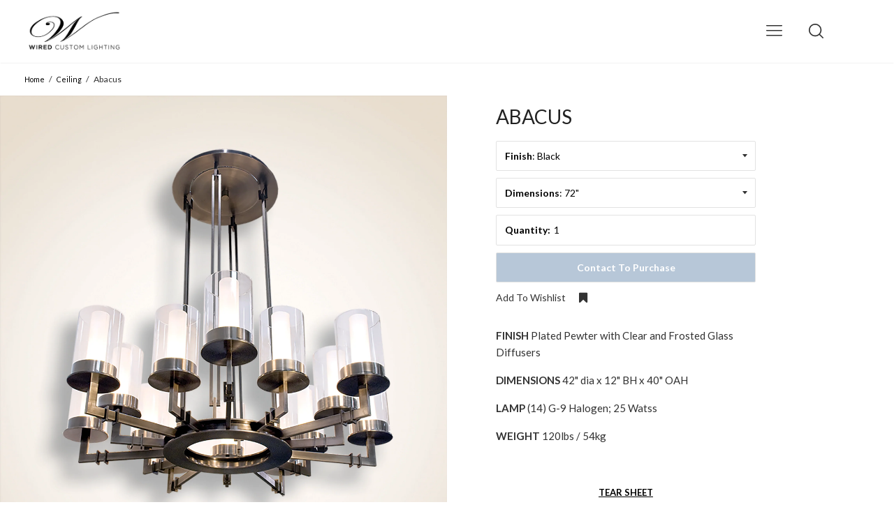

--- FILE ---
content_type: text/html; charset=utf-8
request_url: https://wired-lighting.com/collections/ceiling/products/abacus
body_size: 24847
content:















<!doctype html>

<!--
      ___                       ___           ___           ___
     /  /\                     /__/\         /  /\         /  /\
    /  /:/_                    \  \:\       /  /:/        /  /::\
   /  /:/ /\  ___     ___       \  \:\     /  /:/        /  /:/\:\
  /  /:/ /:/ /__/\   /  /\  ___  \  \:\   /  /:/  ___   /  /:/  \:\
 /__/:/ /:/  \  \:\ /  /:/ /__/\  \__\:\ /__/:/  /  /\ /__/:/ \__\:\
 \  \:\/:/    \  \:\  /:/  \  \:\ /  /:/ \  \:\ /  /:/ \  \:\ /  /:/
  \  \::/      \  \:\/:/    \  \:\  /:/   \  \:\  /:/   \  \:\  /:/
   \  \:\       \  \::/      \  \:\/:/     \  \:\/:/     \  \:\/:/
    \  \:\       \__\/        \  \::/       \  \::/       \  \::/
     \__\/                     \__\/         \__\/         \__\/

--------------------------------------------------------------------
#  Ira v2.2.1
#  Documentation: http://fluorescent.co/ira/
#  Purchase: https://themes.shopify.com/themes/ira/
#  A product by Fluorescent: http://fluorescent.co/
--------------------------------------------------------------------

-->


<!--[if lt IE 7]><html class="no-js lt-ie9 lt-ie8 lt-ie7" lang="en">
  <script src="//wired-lighting.com/cdn/shop/t/11/assets/raf.js?v=11172926445822972501535049024" type="text/javascript"></script>
  <![endif]-->
<!--[if IE 7]><html class="no-js lt-ie9 lt-ie8" lang="en"> <![endif]-->
<!--[if IE 8]><html class="no-js lt-ie9" lang="en"> <![endif]-->
<!--[if IE 9 ]><html class="ie9 no-js"> <![endif]-->
<!--[if (gt IE 9)|!(IE)]><!--> <html class="no-js"> <!--<![endif]-->
<head><script src="https://country-blocker.zendapps.com/script/142/a70101b271810b66fdc35a5d4ff5e058.js" async></script>
<script>window.wh_metafields = {};
  
 window.wh_discount_value = 1;
</script>

  <!-- Basic page needs ================================================== -->
  <meta charset="utf-8">
  <meta http-equiv="X-UA-Compatible" content="IE=edge,chrome=1">

  

  <!-- Title and description ================================================== -->
  <title>
  Abacus &ndash; Wired Custom Lighting
  </title>

  
  <meta name="description" content="FINISH Plated Pewter with Clear and Frosted Glass Diffusers DIMENSIONS 42&quot; dia x 12&quot; BH x 40&quot; OAH LAMP (14) G-9 Halogen; 25 Watss WEIGHT 120lbs / 54kg   TEAR SHEET PRINT">
  

  <!-- Helpers ================================================== -->
  <!-- /snippets/social-meta-tags.liquid -->


  <meta property="og:type" content="product">
  <meta property="og:title" content="Abacus">
  
  <meta property="og:image" content="http://wired-lighting.com/cdn/shop/products/Abacus-full1-wiredcustomlighting_grande.png?v=1495557598">
  <meta property="og:image:secure_url" content="https://wired-lighting.com/cdn/shop/products/Abacus-full1-wiredcustomlighting_grande.png?v=1495557598">
  
  <meta property="og:image" content="http://wired-lighting.com/cdn/shop/products/Abacus_grande.png?v=1530142952">
  <meta property="og:image:secure_url" content="https://wired-lighting.com/cdn/shop/products/Abacus_grande.png?v=1530142952">
  
  <meta property="og:image" content="http://wired-lighting.com/cdn/shop/products/Abacus_grande.jpg?v=1530142965">
  <meta property="og:image:secure_url" content="https://wired-lighting.com/cdn/shop/products/Abacus_grande.jpg?v=1530142965">
  
  <meta property="og:price:amount" content="0.00">
  <meta property="og:price:currency" content="USD">


  <meta property="og:description" content="FINISH Plated Pewter with Clear and Frosted Glass Diffusers DIMENSIONS 42&quot; dia x 12&quot; BH x 40&quot; OAH LAMP (14) G-9 Halogen; 25 Watss WEIGHT 120lbs / 54kg   TEAR SHEET PRINT">

  <meta property="og:url" content="https://wired-designs.com/products/abacus">
  <meta property="og:site_name" content="Wired Custom Lighting">





  <meta name="twitter:card" content="product">
  <meta name="twitter:title" content="Abacus">
  <meta name="twitter:description" content="FINISH Plated Pewter with Clear and Frosted Glass Diffusers
DIMENSIONS 42&quot; dia x 12&quot; BH x 40&quot; OAH
LAMP (14) G-9 Halogen; 25 Watss
WEIGHT 120lbs / 54kg
 
TEAR SHEET
PRINT">
  <meta name="twitter:image" content="https://wired-lighting.com/cdn/shop/products/Abacus-full1-wiredcustomlighting_medium.png?v=1495557598">
  <meta name="twitter:image:width" content="240">
  <meta name="twitter:image:height" content="240">
  <meta name="twitter:label1" content="Price">
  
  <meta name="twitter:data1" content="$0.00 USD">
  
  <meta name="twitter:label2" content="Brand">
  <meta name="twitter:data2" content="Wired Custom Lighting">
  


  <link rel="canonical" href="https://wired-designs.com/products/abacus">
  <meta name="viewport" content="width=device-width,initial-scale=1,user-scalable=no">
  <meta name="theme-color" content="#e2e2e2">

  <!-- CSS ================================================== -->
  <link href="//wired-lighting.com/cdn/shop/t/11/assets/slick.css?v=33053420449797970001535049026" rel="stylesheet" type="text/css" media="all" />
  <link href="//wired-lighting.com/cdn/shop/t/11/assets/style.scss.css?v=12794394545164987301654016601" rel="stylesheet" type="text/css" media="all" />
  













<!-- Body font -->


  
    
    
    
    
    <link href="//fonts.googleapis.com/css?family=Lato:400,400i,700,700i" rel="stylesheet" type="text/css" media="all" />
  



<!-- Header font -->


  
    
    
    <link href="//fonts.googleapis.com/css?family=Lato:400,400i,700,700i" rel="stylesheet" type="text/css" media="all" />
  



<!-- Logo font -->


  
    
    
    <link href="//fonts.googleapis.com/css?family=Lato:400,400i,700,700i" rel="stylesheet" type="text/css" media="all" />
  




  <!-- Header hook for plugins ================================================== -->
  <!-- "snippets/buddha-megamenu-before.liquid" was not rendered, the associated app was uninstalled -->
  <!-- "snippets/buddha-megamenu.liquid" was not rendered, the associated app was uninstalled -->
  
  <script>window.performance && window.performance.mark && window.performance.mark('shopify.content_for_header.start');</script><meta name="facebook-domain-verification" content="tjh3s9n5uh60vhrekd416manavucxe">
<meta name="facebook-domain-verification" content="x8rcpwhpzgazjwwfbfryg0crmiorgy">
<meta name="facebook-domain-verification" content="f2uru213xy5oaxbektub7cjgma4x1h">
<meta name="facebook-domain-verification" content="5jx5oumq6tj6b0tyz5mmbc0ycio9u9">
<meta id="shopify-digital-wallet" name="shopify-digital-wallet" content="/18868001/digital_wallets/dialog">
<meta name="shopify-checkout-api-token" content="d40a856b89bbc6270b77456bf3d0c00f">
<meta id="in-context-paypal-metadata" data-shop-id="18868001" data-venmo-supported="false" data-environment="sandbox" data-locale="en_US" data-paypal-v4="true" data-currency="USD">
<link rel="alternate" type="application/json+oembed" href="https://wired-designs.com/products/abacus.oembed">
<script async="async" src="/checkouts/internal/preloads.js?locale=en-US"></script>
<link rel="preconnect" href="https://shop.app" crossorigin="anonymous">
<script async="async" src="https://shop.app/checkouts/internal/preloads.js?locale=en-US&shop_id=18868001" crossorigin="anonymous"></script>
<script id="apple-pay-shop-capabilities" type="application/json">{"shopId":18868001,"countryCode":"US","currencyCode":"USD","merchantCapabilities":["supports3DS"],"merchantId":"gid:\/\/shopify\/Shop\/18868001","merchantName":"Wired Custom Lighting","requiredBillingContactFields":["postalAddress","email"],"requiredShippingContactFields":["postalAddress","email"],"shippingType":"shipping","supportedNetworks":["visa","masterCard","amex","discover","elo","jcb"],"total":{"type":"pending","label":"Wired Custom Lighting","amount":"1.00"},"shopifyPaymentsEnabled":true,"supportsSubscriptions":true}</script>
<script id="shopify-features" type="application/json">{"accessToken":"d40a856b89bbc6270b77456bf3d0c00f","betas":["rich-media-storefront-analytics"],"domain":"wired-lighting.com","predictiveSearch":true,"shopId":18868001,"locale":"en"}</script>
<script>var Shopify = Shopify || {};
Shopify.shop = "wired-custom-lighting.myshopify.com";
Shopify.locale = "en";
Shopify.currency = {"active":"USD","rate":"1.0"};
Shopify.country = "US";
Shopify.theme = {"name":"Ira iPad menu links","id":32380387362,"schema_name":"Ira","schema_version":"2.2.1","theme_store_id":790,"role":"main"};
Shopify.theme.handle = "null";
Shopify.theme.style = {"id":null,"handle":null};
Shopify.cdnHost = "wired-lighting.com/cdn";
Shopify.routes = Shopify.routes || {};
Shopify.routes.root = "/";</script>
<script type="module">!function(o){(o.Shopify=o.Shopify||{}).modules=!0}(window);</script>
<script>!function(o){function n(){var o=[];function n(){o.push(Array.prototype.slice.apply(arguments))}return n.q=o,n}var t=o.Shopify=o.Shopify||{};t.loadFeatures=n(),t.autoloadFeatures=n()}(window);</script>
<script>
  window.ShopifyPay = window.ShopifyPay || {};
  window.ShopifyPay.apiHost = "shop.app\/pay";
  window.ShopifyPay.redirectState = null;
</script>
<script id="shop-js-analytics" type="application/json">{"pageType":"product"}</script>
<script defer="defer" async type="module" src="//wired-lighting.com/cdn/shopifycloud/shop-js/modules/v2/client.init-shop-cart-sync_BdyHc3Nr.en.esm.js"></script>
<script defer="defer" async type="module" src="//wired-lighting.com/cdn/shopifycloud/shop-js/modules/v2/chunk.common_Daul8nwZ.esm.js"></script>
<script type="module">
  await import("//wired-lighting.com/cdn/shopifycloud/shop-js/modules/v2/client.init-shop-cart-sync_BdyHc3Nr.en.esm.js");
await import("//wired-lighting.com/cdn/shopifycloud/shop-js/modules/v2/chunk.common_Daul8nwZ.esm.js");

  window.Shopify.SignInWithShop?.initShopCartSync?.({"fedCMEnabled":true,"windoidEnabled":true});

</script>
<script>
  window.Shopify = window.Shopify || {};
  if (!window.Shopify.featureAssets) window.Shopify.featureAssets = {};
  window.Shopify.featureAssets['shop-js'] = {"shop-cart-sync":["modules/v2/client.shop-cart-sync_QYOiDySF.en.esm.js","modules/v2/chunk.common_Daul8nwZ.esm.js"],"init-fed-cm":["modules/v2/client.init-fed-cm_DchLp9rc.en.esm.js","modules/v2/chunk.common_Daul8nwZ.esm.js"],"shop-button":["modules/v2/client.shop-button_OV7bAJc5.en.esm.js","modules/v2/chunk.common_Daul8nwZ.esm.js"],"init-windoid":["modules/v2/client.init-windoid_DwxFKQ8e.en.esm.js","modules/v2/chunk.common_Daul8nwZ.esm.js"],"shop-cash-offers":["modules/v2/client.shop-cash-offers_DWtL6Bq3.en.esm.js","modules/v2/chunk.common_Daul8nwZ.esm.js","modules/v2/chunk.modal_CQq8HTM6.esm.js"],"shop-toast-manager":["modules/v2/client.shop-toast-manager_CX9r1SjA.en.esm.js","modules/v2/chunk.common_Daul8nwZ.esm.js"],"init-shop-email-lookup-coordinator":["modules/v2/client.init-shop-email-lookup-coordinator_UhKnw74l.en.esm.js","modules/v2/chunk.common_Daul8nwZ.esm.js"],"pay-button":["modules/v2/client.pay-button_DzxNnLDY.en.esm.js","modules/v2/chunk.common_Daul8nwZ.esm.js"],"avatar":["modules/v2/client.avatar_BTnouDA3.en.esm.js"],"init-shop-cart-sync":["modules/v2/client.init-shop-cart-sync_BdyHc3Nr.en.esm.js","modules/v2/chunk.common_Daul8nwZ.esm.js"],"shop-login-button":["modules/v2/client.shop-login-button_D8B466_1.en.esm.js","modules/v2/chunk.common_Daul8nwZ.esm.js","modules/v2/chunk.modal_CQq8HTM6.esm.js"],"init-customer-accounts-sign-up":["modules/v2/client.init-customer-accounts-sign-up_C8fpPm4i.en.esm.js","modules/v2/client.shop-login-button_D8B466_1.en.esm.js","modules/v2/chunk.common_Daul8nwZ.esm.js","modules/v2/chunk.modal_CQq8HTM6.esm.js"],"init-shop-for-new-customer-accounts":["modules/v2/client.init-shop-for-new-customer-accounts_CVTO0Ztu.en.esm.js","modules/v2/client.shop-login-button_D8B466_1.en.esm.js","modules/v2/chunk.common_Daul8nwZ.esm.js","modules/v2/chunk.modal_CQq8HTM6.esm.js"],"init-customer-accounts":["modules/v2/client.init-customer-accounts_dRgKMfrE.en.esm.js","modules/v2/client.shop-login-button_D8B466_1.en.esm.js","modules/v2/chunk.common_Daul8nwZ.esm.js","modules/v2/chunk.modal_CQq8HTM6.esm.js"],"shop-follow-button":["modules/v2/client.shop-follow-button_CkZpjEct.en.esm.js","modules/v2/chunk.common_Daul8nwZ.esm.js","modules/v2/chunk.modal_CQq8HTM6.esm.js"],"lead-capture":["modules/v2/client.lead-capture_BntHBhfp.en.esm.js","modules/v2/chunk.common_Daul8nwZ.esm.js","modules/v2/chunk.modal_CQq8HTM6.esm.js"],"checkout-modal":["modules/v2/client.checkout-modal_CfxcYbTm.en.esm.js","modules/v2/chunk.common_Daul8nwZ.esm.js","modules/v2/chunk.modal_CQq8HTM6.esm.js"],"shop-login":["modules/v2/client.shop-login_Da4GZ2H6.en.esm.js","modules/v2/chunk.common_Daul8nwZ.esm.js","modules/v2/chunk.modal_CQq8HTM6.esm.js"],"payment-terms":["modules/v2/client.payment-terms_MV4M3zvL.en.esm.js","modules/v2/chunk.common_Daul8nwZ.esm.js","modules/v2/chunk.modal_CQq8HTM6.esm.js"]};
</script>
<script>(function() {
  var isLoaded = false;
  function asyncLoad() {
    if (isLoaded) return;
    isLoaded = true;
    var urls = ["\/\/static.zotabox.com\/6\/f\/6f6c1d2542bac1b8803e959399f3a1b7\/widgets.js?shop=wired-custom-lighting.myshopify.com","https:\/\/assets.smartwishlist.webmarked.net\/static\/v6\/smartwishlist2.js?shop=wired-custom-lighting.myshopify.com","https:\/\/chimpstatic.com\/mcjs-connected\/js\/users\/8c370ac8c3700849ff216b9d8\/cc3705e538dad84fcf8b783e3.js?shop=wired-custom-lighting.myshopify.com","https:\/\/chimpstatic.com\/mcjs-connected\/js\/users\/59f5a4fba141880fcd62a2221\/64af2b2f68269fd6e7a073a43.js?shop=wired-custom-lighting.myshopify.com","https:\/\/a.mailmunch.co\/widgets\/site-382109-eae80e95b2393ac66cf62184ecb9f10fa5089ef0.js?shop=wired-custom-lighting.myshopify.com","https:\/\/chimpstatic.com\/mcjs-connected\/js\/users\/8c370ac8c3700849ff216b9d8\/aadd138fb355e044ab0a37c5f.js?shop=wired-custom-lighting.myshopify.com","https:\/\/static.klaviyo.com\/onsite\/js\/klaviyo.js?company_id=S6J5ny\u0026shop=wired-custom-lighting.myshopify.com","https:\/\/na.shgcdn3.com\/pixel-collector.js?shop=wired-custom-lighting.myshopify.com","https:\/\/cdn.roseperl.com\/storelocator-prod\/setting\/wired-custom-lighting-1750223244.js?shop=wired-custom-lighting.myshopify.com","https:\/\/cdn.roseperl.com\/storelocator-prod\/wtb\/wired-custom-lighting-1750223245.js?shop=wired-custom-lighting.myshopify.com","https:\/\/cdn.roseperl.com\/storelocator-prod\/stockist-form\/wired-custom-lighting-1750223245.js?shop=wired-custom-lighting.myshopify.com"];
    for (var i = 0; i < urls.length; i++) {
      var s = document.createElement('script');
      s.type = 'text/javascript';
      s.async = true;
      s.src = urls[i];
      var x = document.getElementsByTagName('script')[0];
      x.parentNode.insertBefore(s, x);
    }
  };
  if(window.attachEvent) {
    window.attachEvent('onload', asyncLoad);
  } else {
    window.addEventListener('load', asyncLoad, false);
  }
})();</script>
<script id="__st">var __st={"a":18868001,"offset":-28800,"reqid":"6337023e-c35e-4d70-bfb7-98e786a30a97-1768978984","pageurl":"wired-lighting.com\/collections\/ceiling\/products\/abacus","u":"4bcd857e5251","p":"product","rtyp":"product","rid":9460492872};</script>
<script>window.ShopifyPaypalV4VisibilityTracking = true;</script>
<script id="captcha-bootstrap">!function(){'use strict';const t='contact',e='account',n='new_comment',o=[[t,t],['blogs',n],['comments',n],[t,'customer']],c=[[e,'customer_login'],[e,'guest_login'],[e,'recover_customer_password'],[e,'create_customer']],r=t=>t.map((([t,e])=>`form[action*='/${t}']:not([data-nocaptcha='true']) input[name='form_type'][value='${e}']`)).join(','),a=t=>()=>t?[...document.querySelectorAll(t)].map((t=>t.form)):[];function s(){const t=[...o],e=r(t);return a(e)}const i='password',u='form_key',d=['recaptcha-v3-token','g-recaptcha-response','h-captcha-response',i],f=()=>{try{return window.sessionStorage}catch{return}},m='__shopify_v',_=t=>t.elements[u];function p(t,e,n=!1){try{const o=window.sessionStorage,c=JSON.parse(o.getItem(e)),{data:r}=function(t){const{data:e,action:n}=t;return t[m]||n?{data:e,action:n}:{data:t,action:n}}(c);for(const[e,n]of Object.entries(r))t.elements[e]&&(t.elements[e].value=n);n&&o.removeItem(e)}catch(o){console.error('form repopulation failed',{error:o})}}const l='form_type',E='cptcha';function T(t){t.dataset[E]=!0}const w=window,h=w.document,L='Shopify',v='ce_forms',y='captcha';let A=!1;((t,e)=>{const n=(g='f06e6c50-85a8-45c8-87d0-21a2b65856fe',I='https://cdn.shopify.com/shopifycloud/storefront-forms-hcaptcha/ce_storefront_forms_captcha_hcaptcha.v1.5.2.iife.js',D={infoText:'Protected by hCaptcha',privacyText:'Privacy',termsText:'Terms'},(t,e,n)=>{const o=w[L][v],c=o.bindForm;if(c)return c(t,g,e,D).then(n);var r;o.q.push([[t,g,e,D],n]),r=I,A||(h.body.append(Object.assign(h.createElement('script'),{id:'captcha-provider',async:!0,src:r})),A=!0)});var g,I,D;w[L]=w[L]||{},w[L][v]=w[L][v]||{},w[L][v].q=[],w[L][y]=w[L][y]||{},w[L][y].protect=function(t,e){n(t,void 0,e),T(t)},Object.freeze(w[L][y]),function(t,e,n,w,h,L){const[v,y,A,g]=function(t,e,n){const i=e?o:[],u=t?c:[],d=[...i,...u],f=r(d),m=r(i),_=r(d.filter((([t,e])=>n.includes(e))));return[a(f),a(m),a(_),s()]}(w,h,L),I=t=>{const e=t.target;return e instanceof HTMLFormElement?e:e&&e.form},D=t=>v().includes(t);t.addEventListener('submit',(t=>{const e=I(t);if(!e)return;const n=D(e)&&!e.dataset.hcaptchaBound&&!e.dataset.recaptchaBound,o=_(e),c=g().includes(e)&&(!o||!o.value);(n||c)&&t.preventDefault(),c&&!n&&(function(t){try{if(!f())return;!function(t){const e=f();if(!e)return;const n=_(t);if(!n)return;const o=n.value;o&&e.removeItem(o)}(t);const e=Array.from(Array(32),(()=>Math.random().toString(36)[2])).join('');!function(t,e){_(t)||t.append(Object.assign(document.createElement('input'),{type:'hidden',name:u})),t.elements[u].value=e}(t,e),function(t,e){const n=f();if(!n)return;const o=[...t.querySelectorAll(`input[type='${i}']`)].map((({name:t})=>t)),c=[...d,...o],r={};for(const[a,s]of new FormData(t).entries())c.includes(a)||(r[a]=s);n.setItem(e,JSON.stringify({[m]:1,action:t.action,data:r}))}(t,e)}catch(e){console.error('failed to persist form',e)}}(e),e.submit())}));const S=(t,e)=>{t&&!t.dataset[E]&&(n(t,e.some((e=>e===t))),T(t))};for(const o of['focusin','change'])t.addEventListener(o,(t=>{const e=I(t);D(e)&&S(e,y())}));const B=e.get('form_key'),M=e.get(l),P=B&&M;t.addEventListener('DOMContentLoaded',(()=>{const t=y();if(P)for(const e of t)e.elements[l].value===M&&p(e,B);[...new Set([...A(),...v().filter((t=>'true'===t.dataset.shopifyCaptcha))])].forEach((e=>S(e,t)))}))}(h,new URLSearchParams(w.location.search),n,t,e,['guest_login'])})(!0,!0)}();</script>
<script integrity="sha256-4kQ18oKyAcykRKYeNunJcIwy7WH5gtpwJnB7kiuLZ1E=" data-source-attribution="shopify.loadfeatures" defer="defer" src="//wired-lighting.com/cdn/shopifycloud/storefront/assets/storefront/load_feature-a0a9edcb.js" crossorigin="anonymous"></script>
<script crossorigin="anonymous" defer="defer" src="//wired-lighting.com/cdn/shopifycloud/storefront/assets/shopify_pay/storefront-65b4c6d7.js?v=20250812"></script>
<script data-source-attribution="shopify.dynamic_checkout.dynamic.init">var Shopify=Shopify||{};Shopify.PaymentButton=Shopify.PaymentButton||{isStorefrontPortableWallets:!0,init:function(){window.Shopify.PaymentButton.init=function(){};var t=document.createElement("script");t.src="https://wired-lighting.com/cdn/shopifycloud/portable-wallets/latest/portable-wallets.en.js",t.type="module",document.head.appendChild(t)}};
</script>
<script data-source-attribution="shopify.dynamic_checkout.buyer_consent">
  function portableWalletsHideBuyerConsent(e){var t=document.getElementById("shopify-buyer-consent"),n=document.getElementById("shopify-subscription-policy-button");t&&n&&(t.classList.add("hidden"),t.setAttribute("aria-hidden","true"),n.removeEventListener("click",e))}function portableWalletsShowBuyerConsent(e){var t=document.getElementById("shopify-buyer-consent"),n=document.getElementById("shopify-subscription-policy-button");t&&n&&(t.classList.remove("hidden"),t.removeAttribute("aria-hidden"),n.addEventListener("click",e))}window.Shopify?.PaymentButton&&(window.Shopify.PaymentButton.hideBuyerConsent=portableWalletsHideBuyerConsent,window.Shopify.PaymentButton.showBuyerConsent=portableWalletsShowBuyerConsent);
</script>
<script data-source-attribution="shopify.dynamic_checkout.cart.bootstrap">document.addEventListener("DOMContentLoaded",(function(){function t(){return document.querySelector("shopify-accelerated-checkout-cart, shopify-accelerated-checkout")}if(t())Shopify.PaymentButton.init();else{new MutationObserver((function(e,n){t()&&(Shopify.PaymentButton.init(),n.disconnect())})).observe(document.body,{childList:!0,subtree:!0})}}));
</script>
<link id="shopify-accelerated-checkout-styles" rel="stylesheet" media="screen" href="https://wired-lighting.com/cdn/shopifycloud/portable-wallets/latest/accelerated-checkout-backwards-compat.css" crossorigin="anonymous">
<style id="shopify-accelerated-checkout-cart">
        #shopify-buyer-consent {
  margin-top: 1em;
  display: inline-block;
  width: 100%;
}

#shopify-buyer-consent.hidden {
  display: none;
}

#shopify-subscription-policy-button {
  background: none;
  border: none;
  padding: 0;
  text-decoration: underline;
  font-size: inherit;
  cursor: pointer;
}

#shopify-subscription-policy-button::before {
  box-shadow: none;
}

      </style>

<script>window.performance && window.performance.mark && window.performance.mark('shopify.content_for_header.end');</script>
  





  <script type="text/javascript">
    
      window.__shgMoneyFormat = window.__shgMoneyFormat || {"USD":{"currency":"USD","currency_symbol":"$","currency_symbol_location":"left","decimal_places":2,"decimal_separator":".","thousands_separator":","}};
    
    window.__shgCurrentCurrencyCode = window.__shgCurrentCurrencyCode || {
      currency: "USD",
      currency_symbol: "$",
      decimal_separator: ".",
      thousands_separator: ",",
      decimal_places: 2,
      currency_symbol_location: "left"
    };
  </script>



  <!-- /snippets/oldIE-js.liquid -->


<!--[if lt IE 9]>
<script src="//cdnjs.cloudflare.com/ajax/libs/html5shiv/3.7.2/html5shiv.min.js" type="text/javascript"></script>


<script src="//cdnjs.cloudflare.com/ajax/libs/html5shiv/3.7.2/html5shiv.min.js" type="text/javascript"></script>
<script src="//wired-lighting.com/cdn/shop/t/11/assets/respond.min.js?v=52248677837542619231535049024" type="text/javascript"></script>
<link href="//wired-lighting.com/cdn/shop/t/11/assets/respond-proxy.html" id="respond-proxy" rel="respond-proxy" />
<link href="//wired-designs.com/search?q=9c74e833bad8253ce155fe8838dcbf44" id="respond-redirect" rel="respond-redirect" />
<script src="//wired-designs.com/search?q=9c74e833bad8253ce155fe8838dcbf44" type="text/javascript"></script>


<![endif]-->


<!--[if lt IE 10]>
<script src="//wired-lighting.com/cdn/shop/t/11/assets/raf.js?v=11172926445822972501535049024" type="text/javascript"></script>
<![endif]-->




  <script src="//ajax.googleapis.com/ajax/libs/jquery/1.11.0/jquery.min.js" type="text/javascript"></script>
  <script src="//wired-lighting.com/cdn/shop/t/11/assets/modernizr.min.js?v=137617515274177302221535048938" type="text/javascript"></script>

  

  <script src="https://ajax.googleapis.com/ajax/libs/webfont/1.5.18/webfont.js"></script>



  <script src="//wired-lighting.com/cdn/shop/t/11/assets/libraries.min.js?v=85894768790747955291535048938" type="text/javascript"></script>


  
  

  

<style type="text/css">.wh-hidden{display: none;}.wh-cart-total, .wh-discount-info, .wh-extra-note {color: #000000;background-color: #FFFF4D;padding: 0px;}.wh-cart-total {font-weight: bold;display: inline-block;  margin-top: 5px;font-size: 22px;}.additional-notes{text-align:right;background-color: #FFFF4D;}</style>
  

  

<script type="text/javascript">
  
    window.SHG_CUSTOMER = null;
  
</script>







<link href="https://monorail-edge.shopifysvc.com" rel="dns-prefetch">
<script>(function(){if ("sendBeacon" in navigator && "performance" in window) {try {var session_token_from_headers = performance.getEntriesByType('navigation')[0].serverTiming.find(x => x.name == '_s').description;} catch {var session_token_from_headers = undefined;}var session_cookie_matches = document.cookie.match(/_shopify_s=([^;]*)/);var session_token_from_cookie = session_cookie_matches && session_cookie_matches.length === 2 ? session_cookie_matches[1] : "";var session_token = session_token_from_headers || session_token_from_cookie || "";function handle_abandonment_event(e) {var entries = performance.getEntries().filter(function(entry) {return /monorail-edge.shopifysvc.com/.test(entry.name);});if (!window.abandonment_tracked && entries.length === 0) {window.abandonment_tracked = true;var currentMs = Date.now();var navigation_start = performance.timing.navigationStart;var payload = {shop_id: 18868001,url: window.location.href,navigation_start,duration: currentMs - navigation_start,session_token,page_type: "product"};window.navigator.sendBeacon("https://monorail-edge.shopifysvc.com/v1/produce", JSON.stringify({schema_id: "online_store_buyer_site_abandonment/1.1",payload: payload,metadata: {event_created_at_ms: currentMs,event_sent_at_ms: currentMs}}));}}window.addEventListener('pagehide', handle_abandonment_event);}}());</script>
<script id="web-pixels-manager-setup">(function e(e,d,r,n,o){if(void 0===o&&(o={}),!Boolean(null===(a=null===(i=window.Shopify)||void 0===i?void 0:i.analytics)||void 0===a?void 0:a.replayQueue)){var i,a;window.Shopify=window.Shopify||{};var t=window.Shopify;t.analytics=t.analytics||{};var s=t.analytics;s.replayQueue=[],s.publish=function(e,d,r){return s.replayQueue.push([e,d,r]),!0};try{self.performance.mark("wpm:start")}catch(e){}var l=function(){var e={modern:/Edge?\/(1{2}[4-9]|1[2-9]\d|[2-9]\d{2}|\d{4,})\.\d+(\.\d+|)|Firefox\/(1{2}[4-9]|1[2-9]\d|[2-9]\d{2}|\d{4,})\.\d+(\.\d+|)|Chrom(ium|e)\/(9{2}|\d{3,})\.\d+(\.\d+|)|(Maci|X1{2}).+ Version\/(15\.\d+|(1[6-9]|[2-9]\d|\d{3,})\.\d+)([,.]\d+|)( \(\w+\)|)( Mobile\/\w+|) Safari\/|Chrome.+OPR\/(9{2}|\d{3,})\.\d+\.\d+|(CPU[ +]OS|iPhone[ +]OS|CPU[ +]iPhone|CPU IPhone OS|CPU iPad OS)[ +]+(15[._]\d+|(1[6-9]|[2-9]\d|\d{3,})[._]\d+)([._]\d+|)|Android:?[ /-](13[3-9]|1[4-9]\d|[2-9]\d{2}|\d{4,})(\.\d+|)(\.\d+|)|Android.+Firefox\/(13[5-9]|1[4-9]\d|[2-9]\d{2}|\d{4,})\.\d+(\.\d+|)|Android.+Chrom(ium|e)\/(13[3-9]|1[4-9]\d|[2-9]\d{2}|\d{4,})\.\d+(\.\d+|)|SamsungBrowser\/([2-9]\d|\d{3,})\.\d+/,legacy:/Edge?\/(1[6-9]|[2-9]\d|\d{3,})\.\d+(\.\d+|)|Firefox\/(5[4-9]|[6-9]\d|\d{3,})\.\d+(\.\d+|)|Chrom(ium|e)\/(5[1-9]|[6-9]\d|\d{3,})\.\d+(\.\d+|)([\d.]+$|.*Safari\/(?![\d.]+ Edge\/[\d.]+$))|(Maci|X1{2}).+ Version\/(10\.\d+|(1[1-9]|[2-9]\d|\d{3,})\.\d+)([,.]\d+|)( \(\w+\)|)( Mobile\/\w+|) Safari\/|Chrome.+OPR\/(3[89]|[4-9]\d|\d{3,})\.\d+\.\d+|(CPU[ +]OS|iPhone[ +]OS|CPU[ +]iPhone|CPU IPhone OS|CPU iPad OS)[ +]+(10[._]\d+|(1[1-9]|[2-9]\d|\d{3,})[._]\d+)([._]\d+|)|Android:?[ /-](13[3-9]|1[4-9]\d|[2-9]\d{2}|\d{4,})(\.\d+|)(\.\d+|)|Mobile Safari.+OPR\/([89]\d|\d{3,})\.\d+\.\d+|Android.+Firefox\/(13[5-9]|1[4-9]\d|[2-9]\d{2}|\d{4,})\.\d+(\.\d+|)|Android.+Chrom(ium|e)\/(13[3-9]|1[4-9]\d|[2-9]\d{2}|\d{4,})\.\d+(\.\d+|)|Android.+(UC? ?Browser|UCWEB|U3)[ /]?(15\.([5-9]|\d{2,})|(1[6-9]|[2-9]\d|\d{3,})\.\d+)\.\d+|SamsungBrowser\/(5\.\d+|([6-9]|\d{2,})\.\d+)|Android.+MQ{2}Browser\/(14(\.(9|\d{2,})|)|(1[5-9]|[2-9]\d|\d{3,})(\.\d+|))(\.\d+|)|K[Aa][Ii]OS\/(3\.\d+|([4-9]|\d{2,})\.\d+)(\.\d+|)/},d=e.modern,r=e.legacy,n=navigator.userAgent;return n.match(d)?"modern":n.match(r)?"legacy":"unknown"}(),u="modern"===l?"modern":"legacy",c=(null!=n?n:{modern:"",legacy:""})[u],f=function(e){return[e.baseUrl,"/wpm","/b",e.hashVersion,"modern"===e.buildTarget?"m":"l",".js"].join("")}({baseUrl:d,hashVersion:r,buildTarget:u}),m=function(e){var d=e.version,r=e.bundleTarget,n=e.surface,o=e.pageUrl,i=e.monorailEndpoint;return{emit:function(e){var a=e.status,t=e.errorMsg,s=(new Date).getTime(),l=JSON.stringify({metadata:{event_sent_at_ms:s},events:[{schema_id:"web_pixels_manager_load/3.1",payload:{version:d,bundle_target:r,page_url:o,status:a,surface:n,error_msg:t},metadata:{event_created_at_ms:s}}]});if(!i)return console&&console.warn&&console.warn("[Web Pixels Manager] No Monorail endpoint provided, skipping logging."),!1;try{return self.navigator.sendBeacon.bind(self.navigator)(i,l)}catch(e){}var u=new XMLHttpRequest;try{return u.open("POST",i,!0),u.setRequestHeader("Content-Type","text/plain"),u.send(l),!0}catch(e){return console&&console.warn&&console.warn("[Web Pixels Manager] Got an unhandled error while logging to Monorail."),!1}}}}({version:r,bundleTarget:l,surface:e.surface,pageUrl:self.location.href,monorailEndpoint:e.monorailEndpoint});try{o.browserTarget=l,function(e){var d=e.src,r=e.async,n=void 0===r||r,o=e.onload,i=e.onerror,a=e.sri,t=e.scriptDataAttributes,s=void 0===t?{}:t,l=document.createElement("script"),u=document.querySelector("head"),c=document.querySelector("body");if(l.async=n,l.src=d,a&&(l.integrity=a,l.crossOrigin="anonymous"),s)for(var f in s)if(Object.prototype.hasOwnProperty.call(s,f))try{l.dataset[f]=s[f]}catch(e){}if(o&&l.addEventListener("load",o),i&&l.addEventListener("error",i),u)u.appendChild(l);else{if(!c)throw new Error("Did not find a head or body element to append the script");c.appendChild(l)}}({src:f,async:!0,onload:function(){if(!function(){var e,d;return Boolean(null===(d=null===(e=window.Shopify)||void 0===e?void 0:e.analytics)||void 0===d?void 0:d.initialized)}()){var d=window.webPixelsManager.init(e)||void 0;if(d){var r=window.Shopify.analytics;r.replayQueue.forEach((function(e){var r=e[0],n=e[1],o=e[2];d.publishCustomEvent(r,n,o)})),r.replayQueue=[],r.publish=d.publishCustomEvent,r.visitor=d.visitor,r.initialized=!0}}},onerror:function(){return m.emit({status:"failed",errorMsg:"".concat(f," has failed to load")})},sri:function(e){var d=/^sha384-[A-Za-z0-9+/=]+$/;return"string"==typeof e&&d.test(e)}(c)?c:"",scriptDataAttributes:o}),m.emit({status:"loading"})}catch(e){m.emit({status:"failed",errorMsg:(null==e?void 0:e.message)||"Unknown error"})}}})({shopId: 18868001,storefrontBaseUrl: "https://wired-designs.com",extensionsBaseUrl: "https://extensions.shopifycdn.com/cdn/shopifycloud/web-pixels-manager",monorailEndpoint: "https://monorail-edge.shopifysvc.com/unstable/produce_batch",surface: "storefront-renderer",enabledBetaFlags: ["2dca8a86"],webPixelsConfigList: [{"id":"773816394","configuration":"{\"site_id\":\"3fb18c06-8f3c-4efa-8bfd-29b4751615dd\",\"analytics_endpoint\":\"https:\\\/\\\/na.shgcdn3.com\"}","eventPayloadVersion":"v1","runtimeContext":"STRICT","scriptVersion":"695709fc3f146fa50a25299517a954f2","type":"APP","apiClientId":1158168,"privacyPurposes":["ANALYTICS","MARKETING","SALE_OF_DATA"],"dataSharingAdjustments":{"protectedCustomerApprovalScopes":["read_customer_personal_data"]}},{"id":"57278538","eventPayloadVersion":"v1","runtimeContext":"LAX","scriptVersion":"1","type":"CUSTOM","privacyPurposes":["MARKETING"],"name":"Meta pixel (migrated)"},{"id":"72187978","eventPayloadVersion":"v1","runtimeContext":"LAX","scriptVersion":"1","type":"CUSTOM","privacyPurposes":["ANALYTICS"],"name":"Google Analytics tag (migrated)"},{"id":"shopify-app-pixel","configuration":"{}","eventPayloadVersion":"v1","runtimeContext":"STRICT","scriptVersion":"0450","apiClientId":"shopify-pixel","type":"APP","privacyPurposes":["ANALYTICS","MARKETING"]},{"id":"shopify-custom-pixel","eventPayloadVersion":"v1","runtimeContext":"LAX","scriptVersion":"0450","apiClientId":"shopify-pixel","type":"CUSTOM","privacyPurposes":["ANALYTICS","MARKETING"]}],isMerchantRequest: false,initData: {"shop":{"name":"Wired Custom Lighting","paymentSettings":{"currencyCode":"USD"},"myshopifyDomain":"wired-custom-lighting.myshopify.com","countryCode":"US","storefrontUrl":"https:\/\/wired-designs.com"},"customer":null,"cart":null,"checkout":null,"productVariants":[{"price":{"amount":0.0,"currencyCode":"USD"},"product":{"title":"Abacus","vendor":"Wired Custom Lighting","id":"9460492872","untranslatedTitle":"Abacus","url":"\/products\/abacus","type":"CEILING"},"id":"35118376840","image":{"src":"\/\/wired-lighting.com\/cdn\/shop\/products\/Abacus-full1-wiredcustomlighting.png?v=1495557598"},"sku":"","title":"Black \/ 72\"","untranslatedTitle":"Black \/ 72\""},{"price":{"amount":0.0,"currencyCode":"USD"},"product":{"title":"Abacus","vendor":"Wired Custom Lighting","id":"9460492872","untranslatedTitle":"Abacus","url":"\/products\/abacus","type":"CEILING"},"id":"35743690440","image":{"src":"\/\/wired-lighting.com\/cdn\/shop\/products\/Abacus-full1-wiredcustomlighting.png?v=1495557598"},"sku":"","title":"Black \/ 60\"","untranslatedTitle":"Black \/ 60\""},{"price":{"amount":0.0,"currencyCode":"USD"},"product":{"title":"Abacus","vendor":"Wired Custom Lighting","id":"9460492872","untranslatedTitle":"Abacus","url":"\/products\/abacus","type":"CEILING"},"id":"35743690632","image":{"src":"\/\/wired-lighting.com\/cdn\/shop\/products\/Abacus-full1-wiredcustomlighting.png?v=1495557598"},"sku":"","title":"Black \/ 48\"","untranslatedTitle":"Black \/ 48\""},{"price":{"amount":0.0,"currencyCode":"USD"},"product":{"title":"Abacus","vendor":"Wired Custom Lighting","id":"9460492872","untranslatedTitle":"Abacus","url":"\/products\/abacus","type":"CEILING"},"id":"35743690312","image":{"src":"\/\/wired-lighting.com\/cdn\/shop\/products\/Abacus-full1-wiredcustomlighting.png?v=1495557598"},"sku":"","title":"Steel \/ 72\"","untranslatedTitle":"Steel \/ 72\""},{"price":{"amount":0.0,"currencyCode":"USD"},"product":{"title":"Abacus","vendor":"Wired Custom Lighting","id":"9460492872","untranslatedTitle":"Abacus","url":"\/products\/abacus","type":"CEILING"},"id":"35743690504","image":{"src":"\/\/wired-lighting.com\/cdn\/shop\/products\/Abacus-full1-wiredcustomlighting.png?v=1495557598"},"sku":"","title":"Steel \/ 60\"","untranslatedTitle":"Steel \/ 60\""},{"price":{"amount":0.0,"currencyCode":"USD"},"product":{"title":"Abacus","vendor":"Wired Custom Lighting","id":"9460492872","untranslatedTitle":"Abacus","url":"\/products\/abacus","type":"CEILING"},"id":"35743690696","image":{"src":"\/\/wired-lighting.com\/cdn\/shop\/products\/Abacus-full1-wiredcustomlighting.png?v=1495557598"},"sku":"","title":"Steel \/ 48\"","untranslatedTitle":"Steel \/ 48\""},{"price":{"amount":0.0,"currencyCode":"USD"},"product":{"title":"Abacus","vendor":"Wired Custom Lighting","id":"9460492872","untranslatedTitle":"Abacus","url":"\/products\/abacus","type":"CEILING"},"id":"35743690376","image":{"src":"\/\/wired-lighting.com\/cdn\/shop\/products\/Abacus-full1-wiredcustomlighting.png?v=1495557598"},"sku":"","title":"Copper \/ 72\"","untranslatedTitle":"Copper \/ 72\""},{"price":{"amount":0.0,"currencyCode":"USD"},"product":{"title":"Abacus","vendor":"Wired Custom Lighting","id":"9460492872","untranslatedTitle":"Abacus","url":"\/products\/abacus","type":"CEILING"},"id":"35743690568","image":{"src":"\/\/wired-lighting.com\/cdn\/shop\/products\/Abacus-full1-wiredcustomlighting.png?v=1495557598"},"sku":"","title":"Copper \/ 60\"","untranslatedTitle":"Copper \/ 60\""},{"price":{"amount":0.0,"currencyCode":"USD"},"product":{"title":"Abacus","vendor":"Wired Custom Lighting","id":"9460492872","untranslatedTitle":"Abacus","url":"\/products\/abacus","type":"CEILING"},"id":"35743690760","image":{"src":"\/\/wired-lighting.com\/cdn\/shop\/products\/Abacus-full1-wiredcustomlighting.png?v=1495557598"},"sku":"","title":"Copper \/ 48\"","untranslatedTitle":"Copper \/ 48\""}],"purchasingCompany":null},},"https://wired-lighting.com/cdn","fcfee988w5aeb613cpc8e4bc33m6693e112",{"modern":"","legacy":""},{"shopId":"18868001","storefrontBaseUrl":"https:\/\/wired-designs.com","extensionBaseUrl":"https:\/\/extensions.shopifycdn.com\/cdn\/shopifycloud\/web-pixels-manager","surface":"storefront-renderer","enabledBetaFlags":"[\"2dca8a86\"]","isMerchantRequest":"false","hashVersion":"fcfee988w5aeb613cpc8e4bc33m6693e112","publish":"custom","events":"[[\"page_viewed\",{}],[\"product_viewed\",{\"productVariant\":{\"price\":{\"amount\":0.0,\"currencyCode\":\"USD\"},\"product\":{\"title\":\"Abacus\",\"vendor\":\"Wired Custom Lighting\",\"id\":\"9460492872\",\"untranslatedTitle\":\"Abacus\",\"url\":\"\/products\/abacus\",\"type\":\"CEILING\"},\"id\":\"35118376840\",\"image\":{\"src\":\"\/\/wired-lighting.com\/cdn\/shop\/products\/Abacus-full1-wiredcustomlighting.png?v=1495557598\"},\"sku\":\"\",\"title\":\"Black \/ 72\\\"\",\"untranslatedTitle\":\"Black \/ 72\\\"\"}}]]"});</script><script>
  window.ShopifyAnalytics = window.ShopifyAnalytics || {};
  window.ShopifyAnalytics.meta = window.ShopifyAnalytics.meta || {};
  window.ShopifyAnalytics.meta.currency = 'USD';
  var meta = {"product":{"id":9460492872,"gid":"gid:\/\/shopify\/Product\/9460492872","vendor":"Wired Custom Lighting","type":"CEILING","handle":"abacus","variants":[{"id":35118376840,"price":0,"name":"Abacus - Black \/ 72\"","public_title":"Black \/ 72\"","sku":""},{"id":35743690440,"price":0,"name":"Abacus - Black \/ 60\"","public_title":"Black \/ 60\"","sku":""},{"id":35743690632,"price":0,"name":"Abacus - Black \/ 48\"","public_title":"Black \/ 48\"","sku":""},{"id":35743690312,"price":0,"name":"Abacus - Steel \/ 72\"","public_title":"Steel \/ 72\"","sku":""},{"id":35743690504,"price":0,"name":"Abacus - Steel \/ 60\"","public_title":"Steel \/ 60\"","sku":""},{"id":35743690696,"price":0,"name":"Abacus - Steel \/ 48\"","public_title":"Steel \/ 48\"","sku":""},{"id":35743690376,"price":0,"name":"Abacus - Copper \/ 72\"","public_title":"Copper \/ 72\"","sku":""},{"id":35743690568,"price":0,"name":"Abacus - Copper \/ 60\"","public_title":"Copper \/ 60\"","sku":""},{"id":35743690760,"price":0,"name":"Abacus - Copper \/ 48\"","public_title":"Copper \/ 48\"","sku":""}],"remote":false},"page":{"pageType":"product","resourceType":"product","resourceId":9460492872,"requestId":"6337023e-c35e-4d70-bfb7-98e786a30a97-1768978984"}};
  for (var attr in meta) {
    window.ShopifyAnalytics.meta[attr] = meta[attr];
  }
</script>
<script class="analytics">
  (function () {
    var customDocumentWrite = function(content) {
      var jquery = null;

      if (window.jQuery) {
        jquery = window.jQuery;
      } else if (window.Checkout && window.Checkout.$) {
        jquery = window.Checkout.$;
      }

      if (jquery) {
        jquery('body').append(content);
      }
    };

    var hasLoggedConversion = function(token) {
      if (token) {
        return document.cookie.indexOf('loggedConversion=' + token) !== -1;
      }
      return false;
    }

    var setCookieIfConversion = function(token) {
      if (token) {
        var twoMonthsFromNow = new Date(Date.now());
        twoMonthsFromNow.setMonth(twoMonthsFromNow.getMonth() + 2);

        document.cookie = 'loggedConversion=' + token + '; expires=' + twoMonthsFromNow;
      }
    }

    var trekkie = window.ShopifyAnalytics.lib = window.trekkie = window.trekkie || [];
    if (trekkie.integrations) {
      return;
    }
    trekkie.methods = [
      'identify',
      'page',
      'ready',
      'track',
      'trackForm',
      'trackLink'
    ];
    trekkie.factory = function(method) {
      return function() {
        var args = Array.prototype.slice.call(arguments);
        args.unshift(method);
        trekkie.push(args);
        return trekkie;
      };
    };
    for (var i = 0; i < trekkie.methods.length; i++) {
      var key = trekkie.methods[i];
      trekkie[key] = trekkie.factory(key);
    }
    trekkie.load = function(config) {
      trekkie.config = config || {};
      trekkie.config.initialDocumentCookie = document.cookie;
      var first = document.getElementsByTagName('script')[0];
      var script = document.createElement('script');
      script.type = 'text/javascript';
      script.onerror = function(e) {
        var scriptFallback = document.createElement('script');
        scriptFallback.type = 'text/javascript';
        scriptFallback.onerror = function(error) {
                var Monorail = {
      produce: function produce(monorailDomain, schemaId, payload) {
        var currentMs = new Date().getTime();
        var event = {
          schema_id: schemaId,
          payload: payload,
          metadata: {
            event_created_at_ms: currentMs,
            event_sent_at_ms: currentMs
          }
        };
        return Monorail.sendRequest("https://" + monorailDomain + "/v1/produce", JSON.stringify(event));
      },
      sendRequest: function sendRequest(endpointUrl, payload) {
        // Try the sendBeacon API
        if (window && window.navigator && typeof window.navigator.sendBeacon === 'function' && typeof window.Blob === 'function' && !Monorail.isIos12()) {
          var blobData = new window.Blob([payload], {
            type: 'text/plain'
          });

          if (window.navigator.sendBeacon(endpointUrl, blobData)) {
            return true;
          } // sendBeacon was not successful

        } // XHR beacon

        var xhr = new XMLHttpRequest();

        try {
          xhr.open('POST', endpointUrl);
          xhr.setRequestHeader('Content-Type', 'text/plain');
          xhr.send(payload);
        } catch (e) {
          console.log(e);
        }

        return false;
      },
      isIos12: function isIos12() {
        return window.navigator.userAgent.lastIndexOf('iPhone; CPU iPhone OS 12_') !== -1 || window.navigator.userAgent.lastIndexOf('iPad; CPU OS 12_') !== -1;
      }
    };
    Monorail.produce('monorail-edge.shopifysvc.com',
      'trekkie_storefront_load_errors/1.1',
      {shop_id: 18868001,
      theme_id: 32380387362,
      app_name: "storefront",
      context_url: window.location.href,
      source_url: "//wired-lighting.com/cdn/s/trekkie.storefront.cd680fe47e6c39ca5d5df5f0a32d569bc48c0f27.min.js"});

        };
        scriptFallback.async = true;
        scriptFallback.src = '//wired-lighting.com/cdn/s/trekkie.storefront.cd680fe47e6c39ca5d5df5f0a32d569bc48c0f27.min.js';
        first.parentNode.insertBefore(scriptFallback, first);
      };
      script.async = true;
      script.src = '//wired-lighting.com/cdn/s/trekkie.storefront.cd680fe47e6c39ca5d5df5f0a32d569bc48c0f27.min.js';
      first.parentNode.insertBefore(script, first);
    };
    trekkie.load(
      {"Trekkie":{"appName":"storefront","development":false,"defaultAttributes":{"shopId":18868001,"isMerchantRequest":null,"themeId":32380387362,"themeCityHash":"1261664514965877477","contentLanguage":"en","currency":"USD","eventMetadataId":"e386450f-cbc5-4876-b562-0156533d45f1"},"isServerSideCookieWritingEnabled":true,"monorailRegion":"shop_domain","enabledBetaFlags":["65f19447"]},"Session Attribution":{},"S2S":{"facebookCapiEnabled":false,"source":"trekkie-storefront-renderer","apiClientId":580111}}
    );

    var loaded = false;
    trekkie.ready(function() {
      if (loaded) return;
      loaded = true;

      window.ShopifyAnalytics.lib = window.trekkie;

      var originalDocumentWrite = document.write;
      document.write = customDocumentWrite;
      try { window.ShopifyAnalytics.merchantGoogleAnalytics.call(this); } catch(error) {};
      document.write = originalDocumentWrite;

      window.ShopifyAnalytics.lib.page(null,{"pageType":"product","resourceType":"product","resourceId":9460492872,"requestId":"6337023e-c35e-4d70-bfb7-98e786a30a97-1768978984","shopifyEmitted":true});

      var match = window.location.pathname.match(/checkouts\/(.+)\/(thank_you|post_purchase)/)
      var token = match? match[1]: undefined;
      if (!hasLoggedConversion(token)) {
        setCookieIfConversion(token);
        window.ShopifyAnalytics.lib.track("Viewed Product",{"currency":"USD","variantId":35118376840,"productId":9460492872,"productGid":"gid:\/\/shopify\/Product\/9460492872","name":"Abacus - Black \/ 72\"","price":"0.00","sku":"","brand":"Wired Custom Lighting","variant":"Black \/ 72\"","category":"CEILING","nonInteraction":true,"remote":false},undefined,undefined,{"shopifyEmitted":true});
      window.ShopifyAnalytics.lib.track("monorail:\/\/trekkie_storefront_viewed_product\/1.1",{"currency":"USD","variantId":35118376840,"productId":9460492872,"productGid":"gid:\/\/shopify\/Product\/9460492872","name":"Abacus - Black \/ 72\"","price":"0.00","sku":"","brand":"Wired Custom Lighting","variant":"Black \/ 72\"","category":"CEILING","nonInteraction":true,"remote":false,"referer":"https:\/\/wired-lighting.com\/collections\/ceiling\/products\/abacus"});
      }
    });


        var eventsListenerScript = document.createElement('script');
        eventsListenerScript.async = true;
        eventsListenerScript.src = "//wired-lighting.com/cdn/shopifycloud/storefront/assets/shop_events_listener-3da45d37.js";
        document.getElementsByTagName('head')[0].appendChild(eventsListenerScript);

})();</script>
  <script>
  if (!window.ga || (window.ga && typeof window.ga !== 'function')) {
    window.ga = function ga() {
      (window.ga.q = window.ga.q || []).push(arguments);
      if (window.Shopify && window.Shopify.analytics && typeof window.Shopify.analytics.publish === 'function') {
        window.Shopify.analytics.publish("ga_stub_called", {}, {sendTo: "google_osp_migration"});
      }
      console.error("Shopify's Google Analytics stub called with:", Array.from(arguments), "\nSee https://help.shopify.com/manual/promoting-marketing/pixels/pixel-migration#google for more information.");
    };
    if (window.Shopify && window.Shopify.analytics && typeof window.Shopify.analytics.publish === 'function') {
      window.Shopify.analytics.publish("ga_stub_initialized", {}, {sendTo: "google_osp_migration"});
    }
  }
</script>
<script
  defer
  src="https://wired-lighting.com/cdn/shopifycloud/perf-kit/shopify-perf-kit-3.0.4.min.js"
  data-application="storefront-renderer"
  data-shop-id="18868001"
  data-render-region="gcp-us-central1"
  data-page-type="product"
  data-theme-instance-id="32380387362"
  data-theme-name="Ira"
  data-theme-version="2.2.1"
  data-monorail-region="shop_domain"
  data-resource-timing-sampling-rate="10"
  data-shs="true"
  data-shs-beacon="true"
  data-shs-export-with-fetch="true"
  data-shs-logs-sample-rate="1"
  data-shs-beacon-endpoint="https://wired-lighting.com/api/collect"
></script>
</head>


<body id="abacus" class="template-product" >
  <!-- "snippets/buddha-megamenu-wireframe.liquid" was not rendered, the associated app was uninstalled -->
  <svg tabindex="-1" version="1.1" xmlns="http://www.w3.org/2000/svg" xmlns:xlink="http://www.w3.org/1999/xlink" xmlns:sketch="http://www.bohemiancoding.com/sketch/ns" style="display: none;">

  <symbol id="icon-burger" width="23px" height="16px" viewBox="0 0 23 16">
    <rect x="0" y="0" width="23" height="1.44000006" rx="0.720000029"></rect>
    <rect x="0" y="7" width="23" height="1.44000006" rx="0.720000029"></rect>
    <rect x="0" y="14" width="23" height="1.44000006" rx="0.720000029"></rect>
  </symbol>

  <symbol id="icon-account" width="24px" height="24px" viewBox="0 0 24 24">
    <title>icon-account</title>
    <path d="M18.8,7.55 C18.8,3.78296326 15.9973061,0.7 12.5,0.7 C9.00269388,0.7 6.2,3.78296326 6.2,7.55 C6.2,11.3170367 9.00269388,14.4 12.5,14.4 C15.9973061,14.4 18.8,11.3170367 18.8,7.55 L18.8,7.55 Z M7.8,7.55 C7.8,4.63439126 9.92217388,2.3 12.5,2.3 C15.0778261,2.3 17.2,4.63439126 17.2,7.55 C17.2,10.4656087 15.0778261,12.8 12.5,12.8 C9.92217388,12.8 7.8,10.4656087 7.8,7.55 L7.8,7.55 Z"></path>
    <path d="M12,15.3000061 C5.53361059,15.3000061 0.2,18.9365588 0.2,23.6000061 L1.8,23.6000061 C1.8,19.9791822 6.31612492,16.9000061 12,16.9000061 C17.6838751,16.9000061 22.2,19.9791822 22.2,23.6000061 L23.8,23.6000061 C23.8,18.9365588 18.4663894,15.3000061 12,15.3000061 Z"></path>
  </symbol>

  <symbol id="icon-glass" width="14px" height="14px" viewBox="0 0 14 14">
    <title>icon-glass</title>
    <path d="M11.5,6 C11.5,2.96243388 9.03756612,0.5 6,0.5 C2.96243388,0.5 0.5,2.96243388 0.5,6 C0.5,9.03756612 2.96243388,11.5 6,11.5 C9.03756612,11.5 11.5,9.03756612 11.5,6 Z M1.5,6 C1.5,3.51471863 3.51471863,1.5 6,1.5 C8.48528137,1.5 10.5,3.51471863 10.5,6 C10.5,8.48528137 8.48528137,10.5 6,10.5 C3.51471863,10.5 1.5,8.48528137 1.5,6 Z"></path>
    <polygon points="12.4640067 12.690403 12.8163522 13.0451601 13.5258665 12.3404692 13.1735211 11.985712 10.3547572 9.14765452 10.0024117 8.79289733 9.29289733 9.4975883 9.64524282 9.85234548"></polygon>
  </symbol>

  <symbol id="icon-search" width="21" height="21" viewBox="0 0 21 21">
    <path d="M21,20.1710526 C21.0003238,19.9417609 20.9174291,19.7437346 20.7513158,19.5769737 L16.1230263,14.9486842 C17.0842671,13.8301809 17.7151881,12.5683388 18.0157895,11.1631579 L18.0157895,11.1493421 C18.1621145,10.4998561 18.2357987,9.8228824 18.2368421,9.11842105 C18.2371299,6.59570826 17.3437089,4.44044511 15.5565789,2.65263158 C13.7876182,0.884354441 11.6415656,0.000143914474 9.11842105,0 C6.59588816,0.000467722039 4.440625,0.884678248 2.65263158,2.65263158 C0.884678248,4.440625 0.000467722039,6.59588816 0,9.11842105 C0.000143914474,11.6415656 0.884354441,13.7876182 2.65263158,15.5565789 C4.44044511,17.3437089 6.59570826,18.2371299 9.11842105,18.2368421 C11.3594213,18.2373818 13.3028423,17.5327765 14.9486842,16.1230263 L19.5769737,20.7513158 C19.7437346,20.9174291 19.9417609,21.0003238 20.1710526,21 C20.4003084,21.0003238 20.5937294,20.9174291 20.7513158,20.7513158 C20.9174291,20.5937294 21.0003238,20.4003084 21,20.1710526 L21,20.1710526 L21,20.1710526 Z M14.3822368,3.82697368 C15.8463867,5.29043997 16.5786236,7.05425576 16.5789474,9.11842105 C16.5799907,9.70343339 16.5201223,10.2652755 16.3993421,10.8039474 C16.1022307,12.1546926 15.4344675,13.3428505 14.3960526,14.3684211 L14.3684211,14.3960526 C12.924815,15.8507042 11.174815,16.5783357 9.11842105,16.5789474 C7.05425576,16.5786236 5.29043997,15.8463867 3.82697368,14.3822368 C2.38077714,12.9367239 1.65775082,11.1821186 1.65789474,9.11842105 C1.65742701,7.05411184 2.38045333,5.29029605 3.82697368,3.82697368 C5.29029605,2.38045333 7.05411184,1.65742701 9.11842105,1.65789474 C11.1821186,1.65775082 12.9367239,2.38077714 14.3822368,3.82697368 L14.3822368,3.82697368 L14.3822368,3.82697368 Z"></path>
  </symbol>

  <symbol id="icon-cart" width="28px" height="23px" viewBox="0 0 28 23">
    <path d="M24.321498,15.7684741 L10.3560272,15.7684741 C9.33555092,15.7684741 8.44688329,15.0428329 8.24292679,14.0431685 L5.83707249,2.25358065 C5.76908699,1.92024357 5.47286444,1.6784788 5.13293693,1.6784788 L1.41836173,1.6784788 C1.02120152,1.6784788 0.699310982,1.35658826 0.699310982,0.959428054 C0.699310982,0.562267851 1.02120152,0.240377311 1.41836173,0.240377311 L5.13293693,0.240377311 C6.15341319,0.240377311 7.04173396,0.966018485 7.24603733,1.96568286 L9.65189163,13.7552708 C9.71987713,14.0886078 10.0160997,14.3303726 10.3560272,14.3303726 L24.3211511,14.3303726 C24.6777282,14.3303726 24.9840098,14.0639804 25.0332646,13.7108721 L26.4900968,3.2563668 C26.5449014,2.86336897 26.9070283,2.58934578 27.3014136,2.64380355 C27.6944114,2.69860819 27.9687814,3.06177564 27.9139768,3.45512033 L26.4571446,13.9096256 C26.3097271,14.9692976 25.3915759,15.7684741 24.321498,15.7684741 L24.321498,15.7684741 Z"></path>
    <path d="M11.3869094,22.47788 C10.8038296,22.47788 10.2335839,22.3113849 9.69143422,21.9832508 C9.39243675,21.8021874 9.13887858,21.5486292 8.95781515,21.2496318 C8.34733309,20.2412958 8.3029344,19.0716676 8.83849366,18.1205643 C9.35636281,17.2017195 10.3327872,16.63078 11.3865625,16.63078 C11.9696423,16.63078 12.539888,16.7972751 13.0820377,17.1254092 C13.3810352,17.3064726 13.6345933,17.5600308 13.8156568,17.8590283 C14.4261388,18.8677111 14.4705375,20.0373393 13.9346314,20.9880957 C13.4167622,21.9072874 12.4406847,22.47788 11.3869094,22.47788 L11.3869094,22.47788 L11.3869094,22.47788 Z M11.3869094,18.0688815 C10.8513501,18.0688815 10.3549866,18.3595542 10.0913693,18.8267811 C9.80971511,19.3266133 9.84474846,19.9384828 10.1877978,20.5052599 C10.248846,20.6065444 10.3348684,20.69222 10.4358061,20.7536151 C10.7500656,20.943697 11.069875,21.0404723 11.3869094,21.0404723 C11.9224686,21.0404723 12.4188322,20.7501464 12.6824494,20.2825727 C12.9641037,19.7827405 12.9290703,19.1705241 12.586021,18.603747 C12.5249728,18.5028094 12.4389503,18.4167869 12.3380127,18.3557387 C12.0234063,18.1653099 11.703597,18.0688815 11.3869094,18.0688815 L11.3869094,18.0688815 L11.3869094,18.0688815 Z"></path>
    <path d="M23.1764973,22.47788 C22.5934175,22.47788 22.0231718,22.3113849 21.4810221,21.9832508 C21.1820246,21.8021874 20.9284665,21.5486292 20.747403,21.2496318 C20.136921,20.2412958 20.0925223,19.0716676 20.6280816,18.1205643 C21.1459507,17.2017195 22.1223751,16.63078 23.1761504,16.63078 C23.7592302,16.63078 24.3294759,16.7972751 24.8716256,17.1254092 C25.1706231,17.3064726 25.4241812,17.5600308 25.6052447,17.8590283 C26.2157267,18.8677111 26.2601254,20.0373393 25.7242193,20.9880957 C25.2063501,21.9072874 24.2302726,22.47788 23.1764973,22.47788 L23.1764973,22.47788 L23.1764973,22.47788 Z M23.1764973,18.0688815 C22.640938,18.0688815 22.1445745,18.3595542 21.8809572,18.8267811 C21.599303,19.3266133 21.6343364,19.9384828 21.9773856,20.5052599 C22.0384339,20.6065444 22.1244563,20.69222 22.225394,20.7536151 C22.5396535,20.943697 22.8594628,21.0404723 23.1764973,21.0404723 C23.7120565,21.0404723 24.2084201,20.7501464 24.4720373,20.2825727 C24.7536916,19.7827405 24.7186582,19.1705241 24.3756089,18.603747 C24.3145607,18.5028094 24.2285382,18.4167869 24.1276006,18.3557387 C23.8129942,18.1653099 23.4931848,18.0688815 23.1764973,18.0688815 L23.1764973,18.0688815 L23.1764973,18.0688815 Z"></path>
    <path d="M26.9146593,6.37502827 L7.36119645,6.37502827 C6.96403625,6.37502827 6.6421457,6.05313773 6.6421457,5.65597753 C6.6421457,5.25881733 6.96403625,4.93692679 7.36119645,4.93692679 L26.9146593,4.93692679 C27.3118195,4.93692679 27.63371,5.25881733 27.63371,5.65597753 C27.63371,6.05313773 27.3114726,6.37502827 26.9146593,6.37502827 L26.9146593,6.37502827 Z"></path>
  </symbol>

  <symbol id="icon-dropdown" width="7px" height="6px" viewBox="0 0 7 6">
    <polygon id="triangle-big-1-01-3" points="0 0 6.875 0 3.4375 5.5"></polygon>
  </symbol>
  
    <symbol id="icon-dropdown-active" width="7" height="6">
    <path d="M0 6h6.88L3.44.5z" />
  </symbol>

  <symbol id="icon-close" viewBox="0 0 20 20">
    <polygon points="0.992600456 1.69970724 18.0422144 18.7493212 18.3957678 19.1028746 19.1028746 18.3957678 18.7493212 18.0422144 1.69970724 0.992600456 1.34615385 0.639047065 0.639047065 1.34615385"></polygon>
    <polygon points="18.3002928 0.992600456 1.25067881 18.0422144 0.89712542 18.3957678 1.6042322 19.1028746 1.95778559 18.7493212 19.0073995 1.69970724 19.3609529 1.34615385 18.6538462 0.639047065"></polygon>
  </symbol>

</svg>

  <div class="fadeout-overlay"></div>

  <div id="shopify-section-header" class="shopify-section header"><div id="NavDrawer" class="drawer fixed-overlay">
  <div class="fixed-overlay--content">
    <div class="drawer__header medium-down--hide">
      <div class="drawer__close">
        <button type="button" class="icon-fallback-text js-drawer-close">
          <svg><use xlink:href="#icon-close"></use></svg>
          <span class="fallback-text">Close menu</span>
        </button>
      </div>
    </div>

    <!-- begin mobile-nav -->
    <ul class="mobile-nav">
      

      
      
        
        <div class="mobile-nav__header">Home</div>
        <ul class="mobile-nav">
          
            
            
  <li class="mobile-nav__item" aria-haspopup="true">

    <div class="mobile-nav__has-sublist">
      <div class="mobile-nav__link">ABOUT</div>
      <button type="button" class="icon-fallback-text mobile-nav__toggle">
        <svg><use xlink:href="#icon-dropdown"></use></svg>
        <span class="fallback-text">See More</span>
      </button>
    </div>

    <ul class="mobile-nav__sublist">
      
      

        

        
        

          <li class="mobile-nav__item animation-sequence-0 ">
            <a href="/pages/marine-aviation-lighting" class="mobile-nav__link">Marine & Aviation</a>
          </li>

        

        
      

        

        
        

          <li class="mobile-nav__item animation-sequence-1 ">
            <a href="/pages/press" class="mobile-nav__link">Press</a>
          </li>

        

        
      

        

        
        

          <li class="mobile-nav__item animation-sequence-2 ">
            <a href="/pages/custom" class="mobile-nav__link">Custom</a>
          </li>

        

        
      

        

        
        

          <li class="mobile-nav__item animation-sequence-3 ">
            <a href="/pages/careers" class="mobile-nav__link">Careers</a>
          </li>

        

        
      

        

        
        

          <li class="mobile-nav__item animation-sequence-4 ">
            <a href="/pages/our-story" class="mobile-nav__link">Our Story</a>
          </li>

        

        
      

        

        
        

          <li class="mobile-nav__item animation-sequence-5 ">
            <a href="/pages/our-designersw" class="mobile-nav__link">Our Designers</a>
          </li>

        

        
      
    </ul>
  </li>



            
          
            
            

  <li class="mobile-nav__item">
    <a href="/pages/gallery" class="mobile-nav__link">GALLERY</a>
  </li>



            
          
            
            

  <li class="mobile-nav__item">
    <a href="/collections/new" class="mobile-nav__link">NEW</a>
  </li>



            
          
            
            
  <li class="mobile-nav__item" aria-haspopup="true">

    <div class="mobile-nav__has-sublist">
      <div class="mobile-nav__link">PRODUCTS</div>
      <button type="button" class="icon-fallback-text mobile-nav__toggle">
        <svg><use xlink:href="#icon-dropdown"></use></svg>
        <span class="fallback-text">See More</span>
      </button>
    </div>

    <ul class="mobile-nav__sublist">
      
      

        

        
        

          <li class="mobile-nav__item animation-sequence-0 ">
            <a href="/collections/new" class="mobile-nav__link">New</a>
          </li>

        

        
      

        

        
        

          <li class="mobile-nav__item animation-sequence-1 mobile-nav__item--active">
            <a href="/collections/ceiling" class="mobile-nav__link">Ceiling</a>
          </li>

        

        
      

        

        
        

          <li class="mobile-nav__item animation-sequence-2 ">
            <a href="/collections/pendant-light" class="mobile-nav__link">Pendants</a>
          </li>

        

        
      

        

        
        

          <li class="mobile-nav__item animation-sequence-3 ">
            <a href="/collections/wall" class="mobile-nav__link">Wall</a>
          </li>

        

        
      

        

        
        

          <li class="mobile-nav__item animation-sequence-4 ">
            <a href="/collections/glass-pendants-chandeliers" class="mobile-nav__link">Glass Light Fixtures</a>
          </li>

        

        
      

        

        
        

          <li class="mobile-nav__item animation-sequence-5 ">
            <a href="/collections/natural-materials" class="mobile-nav__link">Natural Materials</a>
          </li>

        

        
      

        

        
        

          <li class="mobile-nav__item animation-sequence-6 ">
            <a href="/collections/contemporary-chandeliers" class="mobile-nav__link">Contemporary Chandeliers</a>
          </li>

        

        
      
    </ul>
  </li>



            
          
            
            

  <li class="mobile-nav__item">
    <a href="/collections/in-stock" class="mobile-nav__link">IN STOCK</a>
  </li>



            
          
            
            
  <li class="mobile-nav__item" aria-haspopup="true">

    <div class="mobile-nav__has-sublist">
      <div class="mobile-nav__link">RESOURCES</div>
      <button type="button" class="icon-fallback-text mobile-nav__toggle">
        <svg><use xlink:href="#icon-dropdown"></use></svg>
        <span class="fallback-text">See More</span>
      </button>
    </div>

    <ul class="mobile-nav__sublist">
      
      

        

        
        

          <li class="mobile-nav__item animation-sequence-0 ">
            <a href="/pages/catalog" class="mobile-nav__link">Catalogs</a>
          </li>

        

        
      

        

        
        

          <li class="mobile-nav__item animation-sequence-1 ">
            <a href="/pages/gallery" class="mobile-nav__link">Gallery</a>
          </li>

        

        
      

        

        
        

          <li class="mobile-nav__item animation-sequence-2 ">
            <a href="/pages/warranty" class="mobile-nav__link">Warranty</a>
          </li>

        

        
      

        

        
        

          <li class="mobile-nav__item animation-sequence-3 ">
            <a href="/pages/maintenance" class="mobile-nav__link">Maintanance</a>
          </li>

        

        
      

        

        
        

          <li class="mobile-nav__item animation-sequence-4 ">
            <a href="/pages/store-locator" class="mobile-nav__link">Showrooms</a>
          </li>

        

        
      

        

        
        

          <li class="mobile-nav__item animation-sequence-5 ">
            <a href="/a/wishlist" class="mobile-nav__link">Wishlist</a>
          </li>

        

        
      
    </ul>
  </li>



            
          
            
            

  <li class="mobile-nav__item">
    <a href="/pages/store-locator" class="mobile-nav__link">LOCATIONS</a>
  </li>



            
          
            
            

  <li class="mobile-nav__item">
    <a href="/pages/contact-us" class="mobile-nav__link">CONTACT US</a>
  </li>



            
              
            
          
        </ul>
      

      

      

      
        
        <li class="mobile-nav__item">
          <hr class='medium-down--show large--hide'>
          <div class="mobile-nav__header">My Account</div>
          <ul class="mobile-nav">
            
              <li class="mobile-nav__item">
                <a href="/account/login" id="customer_login_link">Log in</a>
              </li>
              
                <li class="mobile-nav__item">
                  <a href="/account/register" id="customer_register_link">Create account</a>
                </li>
              
            
          </ul>
        </li>
      

      

    </ul>
  </div>
  <!-- //mobile-nav -->
</div>

<div id="CartDrawer" class="drawer fixed-overlay">
  <div class="fixed-overlay--content">
    <div class="drawer__header medium-down--hide">
      <div class="drawer__close">
        <button type="button" class="icon-fallback-text js-drawer-close">
          <svg><use xlink:href="#icon-close"></use></svg>
          <span class="fallback-text">"Close Cart"</span>
        </button>
      </div>
    </div>
    <div id="CartContainer"></div>
  </div>
</div>













<header
  role="banner"
  class="site-header has-breadcrumbs is-moved-by-drawer   squished-header inline-navigation sticky-header"
  data-sticky-header="true"
  data-inline-navigation="true"
  data-notification-bar="false"
  data-transparent-header="false"
  data-currency-converter="false"
>
  
  <div class="grid--full grid--full-height">
    
    <div class="grid__item grid--full-height table large--three-quarters medium--one-whole header-shop-name" tab"1">
      <div class="large--text-left display-table-cell">
        
        
          <div class="h1 site-header__logo shop-name" itemscope itemtype="http://schema.org/Organization">
        
          
            
            <a href="/" itemprop="url" class="logo-link" tabindex="0">
              <img class="" src="//wired-lighting.com/cdn/shop/files/Artboard_1_300x.png?v=1613512693" alt="Wired Custom Lighting" itemprop="logo">
              
            </a>
          
        
          </div>
        
 
        
                  <nav class="main-navigation nav-loading">
  <ul>
    
    
      

      
      

      <li class="has-dropdown">
        <a href="/pages/our-story" data-navigation-top-level>
          ABOUT
          
          <svg class="icon-dropdown"><use xlink:href="#icon-dropdown"></use></svg>
         
          
        </a>

        
          <ul class="dropdown">
            
              <li><a href="/pages/marine-aviation-lighting" title="">Marine & Aviation</a></li>
            
              <li><a href="/pages/press" title="">Press</a></li>
            
              <li><a href="/pages/custom" title="">Custom</a></li>
            
              <li><a href="/pages/careers" title="">Careers</a></li>
            
              <li><a href="/pages/our-story" title="">Our Story</a></li>
            
              <li><a href="/pages/our-designersw" title="">Our Designers</a></li>
            
          </ul>
        
      </li>

    
      

      
      

      <li class="">
        <a href="/pages/gallery" data-navigation-top-level>
          GALLERY
          
        </a>

        
      </li>

    
      

      
      

      <li class="">
        <a href="/collections/new" data-navigation-top-level>
          NEW
          
        </a>

        
      </li>

    
      

      
      

      <li class="has-dropdown">
        <a href="/" data-navigation-top-level>
          PRODUCTS
          
          <svg class="icon-dropdown"><use xlink:href="#icon-dropdown"></use></svg>
         
          
        </a>

        
          <ul class="dropdown">
            
              <li><a href="/collections/new" title="">New</a></li>
            
              <li><a href="/collections/ceiling" title="">Ceiling</a></li>
            
              <li><a href="/collections/pendant-light" title="">Pendants</a></li>
            
              <li><a href="/collections/wall" title="">Wall</a></li>
            
              <li><a href="/collections/glass-pendants-chandeliers" title="">Glass Light Fixtures</a></li>
            
              <li><a href="/collections/natural-materials" title="">Natural Materials</a></li>
            
              <li><a href="/collections/contemporary-chandeliers" title="">Contemporary Chandeliers</a></li>
            
          </ul>
        
      </li>

    
      

      
      

      <li class="">
        <a href="/collections/in-stock" data-navigation-top-level>
          IN STOCK
          
        </a>

        
      </li>

    
      

      
      

      <li class="has-dropdown">
        <a href="/" data-navigation-top-level>
          RESOURCES
          
          <svg class="icon-dropdown"><use xlink:href="#icon-dropdown"></use></svg>
         
          
        </a>

        
          <ul class="dropdown">
            
              <li><a href="/pages/catalog" title="">Catalogs</a></li>
            
              <li><a href="/pages/gallery" title="">Gallery</a></li>
            
              <li><a href="/pages/warranty" title="">Warranty</a></li>
            
              <li><a href="/pages/maintenance" title="">Maintanance</a></li>
            
              <li><a href="/pages/store-locator" title="">Showrooms</a></li>
            
              <li><a href="/a/wishlist" title="">Wishlist</a></li>
            
          </ul>
        
      </li>

    
      

      
      

      <li class="">
        <a href="/pages/store-locator" data-navigation-top-level>
          LOCATIONS
          
        </a>

        
      </li>

    
      

      
      

      <li class="">
        <a href="/pages/contact-us" data-navigation-top-level>
          CONTACT US
          
        </a>

        
      </li>

    
  </ul>
</nav>
        
      </div>
    </div>

    <div class="grid__item grid--full-height large--one-quarter medium--one-whole small--one-whole controls-container">
      <div class="grid--full grid--full-height site-header-controls">
        <div class="grid__item full-height large--one-third medium--one-sixth push--medium--thirteen-fiftieths small--one-third header-control js-drawer-open-NavDrawer">
          <a class="icon-fallback-text site-nav__link table--cell-center " aria-controls="NavDrawer" aria-expanded="false" tabindex="0"  href="javascript:void(0);">
            <span class="icon hamburger-svg" tabindex="-1">
              <svg><use xlink:href="#icon-burger"></use></svg>
              <svg class="icon-close"><use xlink:href="#icon-close"></use></svg>
            </span>
            <span class="fallback-text" tabindex="-1">Menu</span>
          </a>
        </div>

        
          <div class="grid__item full-height large--one-third medium--one-sixth push--medium--thirteen-fiftieths small--one-third header-control js-account-icon">
            <a class="icon-fallback-text site-nav__link table--cell-center " aria-controls="Account" aria-expanded="false" tabindex="0"  href="/account">
              <span class="icon account-svg" tabindex="-1">
                <svg><use xlink:href="#icon-account"></use></svg>
                <svg class="icon-close"><use xlink:href="#icon-close"></use></svg>
              </span>
              <span class="fallback-text" tabindex="-1">Account</span>
            </a>
          </div>
        

        <div class="grid__item full-height large--one-third medium--one-sixth push--medium--thirteen-fiftieths small--one-third header-control search-open">
          <a class="icon-fallback-text site-nav__link table--cell-center" href="/search" aria-controls="HeaderSearchBar" aria-expanded="false"  tabindex="0">
            <span class="icon search-svg" tabindex="-1">
              <svg><use xlink:href="#icon-search"></use></svg>
            </span>
            <span class="fallback-text" tabindex="-1">Search</span>
          </a>
        </div>
        <div class="grid__item full-height large--one-third medium--one-sixth push--medium--thirteen-fiftieths small--one-third header-control  js-drawer-open-CartDrawer">
          
          <a href="/cart" class="icon-fallback-text site-nav__link table--cell-center" aria-controls="CartDrawer" aria-expanded="false" tabindex="0" >
            
           <!-- <span class="icon cart-svg" tabindex="-1">
              <svg><use xlink:href="#icon-cart"></use></svg>
              <svg class="icon-close"><use xlink:href="#icon-close"></use></svg>
            </span> -->
            <span tabindex="-1" class="fallback-text">Cart</span>
          </a>
        </div>
      </div>
    </div>
  </div>

  <div id="HeaderSearchBar">
     <!-- /snippets/search-bar.liquid -->


<form action="/search" method="get" class="input-group search-bar" role="search">
  
  <input type="search" id='searchBarInput' name="q" value="" placeholder="What are you looking for? " class="input-group-field" aria-label="What are you looking for? " autocomplete="off">

  <button class='search-close' type="button" aria-label="Close">
    <svg><use xlink:href="#icon-close"></use></svg>
  </button>
</form>

  </div>
</header>
<script>
  fbq('track', 'ViewContent');
</script>

<style>
  @media screen and (max-width: 840px) {
    .header-control.active,
    .header-control.active:hover,
    .js-drawer-open #PageContainer:before {
      background-color: #1f1f1f;
    }
  }

  .drawer {
    background-color: #1f1f1f;
    color: #ffffff;
  }

  .drawer a:not(.accent),
  .drawer .mobile-nav__link {
    color: #ffffff;
  }

  #HeaderSearchBar {
    background-color: rgba(31,31,31,0.97);
  }

  .drawer input:not([type="image"]):not([type="submit"]),
  .drawer textarea {
    border-color: #383838;
  }

  .drawer hr {
    border-top: 1px solid #383838;
  }

  .ajaxcart__row {
    border-bottom: 1px solid #383838;
  }

  .ajaxcart__footer:before {
    background-color: #383838;
  }

  .ajaxcart__qty-num {
    border-color: #383838;
    color: #ffffff;
  }

  .ajaxcart__qty-adjust {
    color: #ffffff;
  }

  .ajaxcart__qty--plus {
    border-color: #383838;
  }

  .ajaxcart__qty--minus {
    border-color: #383838;
  }

  #HeaderSearchBar input[type="search"],
  #HeaderSearchBar input[type="text"] {
    color: #ffffff;
    border-bottom: 1px solid rgba(255,255,255,0.3);
  }

  #HeaderSearchBar input[type="search"]::-webkit-input-placeholder,
  #HeaderSearchBar input[type="text"]::-webkit-input-placeholder {
     color: rgba(255,255,255,0.3);
  }

  #HeaderSearchBar input[type="search"]:-moz-placeholder,
  #HeaderSearchBar input[type="text"]:-moz-placeholder { /* Firefox 18- */
     color: rgba(255,255,255,0.3);
  }

  #HeaderSearchBar input[type="search"]::-moz-placeholder,
  #HeaderSearchBar input[type="text"]::-moz-placeholder {  /* Firefox 19+ */
     color: rgba(255,255,255,0.3);
  }

  #HeaderSearchBar input[type="search"]:-ms-input-placeholder,
  #HeaderSearchBar input[type="text"]:-ms-input-placeholder {
     color: rgba(255,255,255,0.3);
  }

  .mobile-nav__item a,
  .mobile-nav__toggle button {
    color: #ffffff;
  }

  .mobile-nav__toggle,
  .mobile-nav__header {
    color: rgba(255,255,255,0.35);
  }

  .drawer button[disabled] a {
    color: rgba(255,255,255,0.6);
  }

  .drawer button[disabled] a:hover {
    color: rgba(255,255,255,0.6) !important;
  }

  .drawer__close button {
    color: rgba(255,255,255,0.3);
  }

  .drawer__close button path {
    fill: rgba(255,255,255,0.3);
  }

  .drawer__close button:active,
  .drawer__close button:focus {
    color: rgba(255,255,255,0.3);
  }

  @media screen and (min-width: 840px) {
    .template-index .transparent-header .site-header__link {
      color: rgba(0,0,0,0) !important;
    }

    .template-index .transparent-header .account-svg svg,
    .template-index .transparent-header .search-svg svg,
    .template-index .transparent-header .cart-svg svg,
    .template-index .transparent-header .hamburger-svg svg {
      fill: rgba(0,0,0,0) !important;
    }
  }

  

  
    @media screen and (min-width: 841px) {
      .squished-header .js-drawer-open-NavDrawer {
        margin-right: 30px !important;
      }
    }
  

  

  
    @media screen and (min-width: 840px) {
      .sticky-header {
        top: 0px !important;
      }

      .sticky-header.offset-by-notification-bar {
        top: 40px !important;
      }
    }
  
</style>




</div>
  <div id="shopify-section-popup" class="shopify-section popup">




<div class="exit-intent-overlay" >
  <section class='exit-intent inline-subscribe  '>
    

    <div class="display-table-cell exit-intent__content">
      <form method="post" action="/contact#contact_form" id="contact_form" accept-charset="UTF-8" class="contact-form"><input type="hidden" name="form_type" value="customer" /><input type="hidden" name="utf8" value="✓" />
        

        
          
            <h2 class="exit-intent-header">
              Stay Plugged In To Wired Designs
            </h2>
          

          
            <p>Get the latest released of products, events, and promos!</p>
          

          <input type="hidden" id="contact_tags" name="contact[tags]" value="prospect,newsletter"/>

          <input type="email" value="" placeholder="Email Address" name="contact[email]" aria-label="Email Address" autocorrect="off" autocapitalize="off" class='grid__item one-whole'>

          <button class="btn one-whole">
            Subscribe
          </button>
        
      </form>
    </div>
  </section>
</div>


</div>

  <div id="PageContainer" class="is-moved-by-drawer">
    <main class="main-content" role="main">
      

<div id="shopify-section-product-template" class="shopify-section product-pages">







<div
  id="product-outer-container"
  itemscope
  itemtype="http://schema.org/Product"
  data-product="{&quot;id&quot;:9460492872,&quot;title&quot;:&quot;Abacus&quot;,&quot;handle&quot;:&quot;abacus&quot;,&quot;description&quot;:&quot;\u003cp\u003e\u003cem\u003e\u003c\/em\u003e\u003cstrong\u003eFINISH \u003c\/strong\u003ePlated Pewter with Clear and Frosted Glass Diffusers\u003c\/p\u003e\n\u003cp\u003e\u003cstrong\u003eDIMENSIONS \u003c\/strong\u003e42\&quot; dia x 12\&quot; BH x 40\&quot; OAH\u003c\/p\u003e\n\u003cp\u003e\u003cstrong\u003eLAMP \u003c\/strong\u003e(14) G-9 Halogen; 25 Watss\u003c\/p\u003e\n\u003cp\u003e\u003cstrong\u003eWEIGHT \u003c\/strong\u003e120lbs \/ 54kg\u003c\/p\u003e\n\u003cp\u003e \u003c\/p\u003e\n\u003cp style=\&quot;text-align: center;\&quot;\u003e\u003cspan style=\&quot;text-decoration: underline;\&quot;\u003e\u003ca href=\&quot;https:\/\/cdn.shopify.com\/s\/files\/1\/1886\/8001\/files\/Abacus_Linear.pdf?586260938002731960\&quot; target=\&quot;_blank\&quot; rel=\&quot;noopener noreferrer\&quot;\u003e\u003cstrong\u003eTEAR SHEET\u003c\/strong\u003e\u003c\/a\u003e\u003c\/span\u003e\u003c\/p\u003e\n\u003cp style=\&quot;text-align: center;\&quot;\u003e\u003cspan style=\&quot;color: #000000;\&quot;\u003e\u003ca href=\&quot;https:\/\/cdn.shopify.com\/s\/files\/1\/1886\/8001\/files\/Abacus.pdf?6734663152542892135\&quot; target=\&quot;_blank\&quot; style=\&quot;color: #000000;\&quot; rel=\&quot;noopener noreferrer\&quot;\u003e\u003cspan style=\&quot;text-decoration: underline;\&quot;\u003e\u003cstrong\u003ePRINT\u003c\/strong\u003e\u003c\/span\u003e\u003c\/a\u003e\u003c\/span\u003e\u003c\/p\u003e&quot;,&quot;published_at&quot;:&quot;2017-04-26T14:13:31-07:00&quot;,&quot;created_at&quot;:&quot;2017-04-26T14:13:35-07:00&quot;,&quot;vendor&quot;:&quot;Wired Custom Lighting&quot;,&quot;type&quot;:&quot;CEILING&quot;,&quot;tags&quot;:[],&quot;price&quot;:0,&quot;price_min&quot;:0,&quot;price_max&quot;:0,&quot;available&quot;:true,&quot;price_varies&quot;:false,&quot;compare_at_price&quot;:null,&quot;compare_at_price_min&quot;:0,&quot;compare_at_price_max&quot;:0,&quot;compare_at_price_varies&quot;:false,&quot;variants&quot;:[{&quot;id&quot;:35118376840,&quot;title&quot;:&quot;Black \/ 72\&quot;&quot;,&quot;option1&quot;:&quot;Black&quot;,&quot;option2&quot;:&quot;72\&quot;&quot;,&quot;option3&quot;:null,&quot;sku&quot;:&quot;&quot;,&quot;requires_shipping&quot;:true,&quot;taxable&quot;:true,&quot;featured_image&quot;:null,&quot;available&quot;:true,&quot;name&quot;:&quot;Abacus - Black \/ 72\&quot;&quot;,&quot;public_title&quot;:&quot;Black \/ 72\&quot;&quot;,&quot;options&quot;:[&quot;Black&quot;,&quot;72\&quot;&quot;],&quot;price&quot;:0,&quot;weight&quot;:0,&quot;compare_at_price&quot;:null,&quot;inventory_quantity&quot;:1,&quot;inventory_management&quot;:null,&quot;inventory_policy&quot;:&quot;deny&quot;,&quot;barcode&quot;:null,&quot;requires_selling_plan&quot;:false,&quot;selling_plan_allocations&quot;:[]},{&quot;id&quot;:35743690440,&quot;title&quot;:&quot;Black \/ 60\&quot;&quot;,&quot;option1&quot;:&quot;Black&quot;,&quot;option2&quot;:&quot;60\&quot;&quot;,&quot;option3&quot;:null,&quot;sku&quot;:&quot;&quot;,&quot;requires_shipping&quot;:true,&quot;taxable&quot;:true,&quot;featured_image&quot;:null,&quot;available&quot;:true,&quot;name&quot;:&quot;Abacus - Black \/ 60\&quot;&quot;,&quot;public_title&quot;:&quot;Black \/ 60\&quot;&quot;,&quot;options&quot;:[&quot;Black&quot;,&quot;60\&quot;&quot;],&quot;price&quot;:0,&quot;weight&quot;:0,&quot;compare_at_price&quot;:null,&quot;inventory_quantity&quot;:1,&quot;inventory_management&quot;:null,&quot;inventory_policy&quot;:&quot;deny&quot;,&quot;barcode&quot;:null,&quot;requires_selling_plan&quot;:false,&quot;selling_plan_allocations&quot;:[]},{&quot;id&quot;:35743690632,&quot;title&quot;:&quot;Black \/ 48\&quot;&quot;,&quot;option1&quot;:&quot;Black&quot;,&quot;option2&quot;:&quot;48\&quot;&quot;,&quot;option3&quot;:null,&quot;sku&quot;:&quot;&quot;,&quot;requires_shipping&quot;:true,&quot;taxable&quot;:true,&quot;featured_image&quot;:null,&quot;available&quot;:true,&quot;name&quot;:&quot;Abacus - Black \/ 48\&quot;&quot;,&quot;public_title&quot;:&quot;Black \/ 48\&quot;&quot;,&quot;options&quot;:[&quot;Black&quot;,&quot;48\&quot;&quot;],&quot;price&quot;:0,&quot;weight&quot;:0,&quot;compare_at_price&quot;:null,&quot;inventory_quantity&quot;:1,&quot;inventory_management&quot;:null,&quot;inventory_policy&quot;:&quot;deny&quot;,&quot;barcode&quot;:null,&quot;requires_selling_plan&quot;:false,&quot;selling_plan_allocations&quot;:[]},{&quot;id&quot;:35743690312,&quot;title&quot;:&quot;Steel \/ 72\&quot;&quot;,&quot;option1&quot;:&quot;Steel&quot;,&quot;option2&quot;:&quot;72\&quot;&quot;,&quot;option3&quot;:null,&quot;sku&quot;:&quot;&quot;,&quot;requires_shipping&quot;:true,&quot;taxable&quot;:true,&quot;featured_image&quot;:null,&quot;available&quot;:true,&quot;name&quot;:&quot;Abacus - Steel \/ 72\&quot;&quot;,&quot;public_title&quot;:&quot;Steel \/ 72\&quot;&quot;,&quot;options&quot;:[&quot;Steel&quot;,&quot;72\&quot;&quot;],&quot;price&quot;:0,&quot;weight&quot;:0,&quot;compare_at_price&quot;:null,&quot;inventory_quantity&quot;:1,&quot;inventory_management&quot;:null,&quot;inventory_policy&quot;:&quot;deny&quot;,&quot;barcode&quot;:null,&quot;requires_selling_plan&quot;:false,&quot;selling_plan_allocations&quot;:[]},{&quot;id&quot;:35743690504,&quot;title&quot;:&quot;Steel \/ 60\&quot;&quot;,&quot;option1&quot;:&quot;Steel&quot;,&quot;option2&quot;:&quot;60\&quot;&quot;,&quot;option3&quot;:null,&quot;sku&quot;:&quot;&quot;,&quot;requires_shipping&quot;:true,&quot;taxable&quot;:true,&quot;featured_image&quot;:null,&quot;available&quot;:true,&quot;name&quot;:&quot;Abacus - Steel \/ 60\&quot;&quot;,&quot;public_title&quot;:&quot;Steel \/ 60\&quot;&quot;,&quot;options&quot;:[&quot;Steel&quot;,&quot;60\&quot;&quot;],&quot;price&quot;:0,&quot;weight&quot;:0,&quot;compare_at_price&quot;:null,&quot;inventory_quantity&quot;:1,&quot;inventory_management&quot;:null,&quot;inventory_policy&quot;:&quot;deny&quot;,&quot;barcode&quot;:null,&quot;requires_selling_plan&quot;:false,&quot;selling_plan_allocations&quot;:[]},{&quot;id&quot;:35743690696,&quot;title&quot;:&quot;Steel \/ 48\&quot;&quot;,&quot;option1&quot;:&quot;Steel&quot;,&quot;option2&quot;:&quot;48\&quot;&quot;,&quot;option3&quot;:null,&quot;sku&quot;:&quot;&quot;,&quot;requires_shipping&quot;:true,&quot;taxable&quot;:true,&quot;featured_image&quot;:null,&quot;available&quot;:true,&quot;name&quot;:&quot;Abacus - Steel \/ 48\&quot;&quot;,&quot;public_title&quot;:&quot;Steel \/ 48\&quot;&quot;,&quot;options&quot;:[&quot;Steel&quot;,&quot;48\&quot;&quot;],&quot;price&quot;:0,&quot;weight&quot;:0,&quot;compare_at_price&quot;:null,&quot;inventory_quantity&quot;:1,&quot;inventory_management&quot;:null,&quot;inventory_policy&quot;:&quot;deny&quot;,&quot;barcode&quot;:null,&quot;requires_selling_plan&quot;:false,&quot;selling_plan_allocations&quot;:[]},{&quot;id&quot;:35743690376,&quot;title&quot;:&quot;Copper \/ 72\&quot;&quot;,&quot;option1&quot;:&quot;Copper&quot;,&quot;option2&quot;:&quot;72\&quot;&quot;,&quot;option3&quot;:null,&quot;sku&quot;:&quot;&quot;,&quot;requires_shipping&quot;:true,&quot;taxable&quot;:true,&quot;featured_image&quot;:null,&quot;available&quot;:true,&quot;name&quot;:&quot;Abacus - Copper \/ 72\&quot;&quot;,&quot;public_title&quot;:&quot;Copper \/ 72\&quot;&quot;,&quot;options&quot;:[&quot;Copper&quot;,&quot;72\&quot;&quot;],&quot;price&quot;:0,&quot;weight&quot;:0,&quot;compare_at_price&quot;:null,&quot;inventory_quantity&quot;:1,&quot;inventory_management&quot;:null,&quot;inventory_policy&quot;:&quot;deny&quot;,&quot;barcode&quot;:null,&quot;requires_selling_plan&quot;:false,&quot;selling_plan_allocations&quot;:[]},{&quot;id&quot;:35743690568,&quot;title&quot;:&quot;Copper \/ 60\&quot;&quot;,&quot;option1&quot;:&quot;Copper&quot;,&quot;option2&quot;:&quot;60\&quot;&quot;,&quot;option3&quot;:null,&quot;sku&quot;:&quot;&quot;,&quot;requires_shipping&quot;:true,&quot;taxable&quot;:true,&quot;featured_image&quot;:null,&quot;available&quot;:true,&quot;name&quot;:&quot;Abacus - Copper \/ 60\&quot;&quot;,&quot;public_title&quot;:&quot;Copper \/ 60\&quot;&quot;,&quot;options&quot;:[&quot;Copper&quot;,&quot;60\&quot;&quot;],&quot;price&quot;:0,&quot;weight&quot;:0,&quot;compare_at_price&quot;:null,&quot;inventory_quantity&quot;:1,&quot;inventory_management&quot;:null,&quot;inventory_policy&quot;:&quot;deny&quot;,&quot;barcode&quot;:null,&quot;requires_selling_plan&quot;:false,&quot;selling_plan_allocations&quot;:[]},{&quot;id&quot;:35743690760,&quot;title&quot;:&quot;Copper \/ 48\&quot;&quot;,&quot;option1&quot;:&quot;Copper&quot;,&quot;option2&quot;:&quot;48\&quot;&quot;,&quot;option3&quot;:null,&quot;sku&quot;:&quot;&quot;,&quot;requires_shipping&quot;:true,&quot;taxable&quot;:true,&quot;featured_image&quot;:null,&quot;available&quot;:true,&quot;name&quot;:&quot;Abacus - Copper \/ 48\&quot;&quot;,&quot;public_title&quot;:&quot;Copper \/ 48\&quot;&quot;,&quot;options&quot;:[&quot;Copper&quot;,&quot;48\&quot;&quot;],&quot;price&quot;:0,&quot;weight&quot;:0,&quot;compare_at_price&quot;:null,&quot;inventory_quantity&quot;:1,&quot;inventory_management&quot;:null,&quot;inventory_policy&quot;:&quot;deny&quot;,&quot;barcode&quot;:null,&quot;requires_selling_plan&quot;:false,&quot;selling_plan_allocations&quot;:[]}],&quot;images&quot;:[&quot;\/\/wired-lighting.com\/cdn\/shop\/products\/Abacus-full1-wiredcustomlighting.png?v=1495557598&quot;,&quot;\/\/wired-lighting.com\/cdn\/shop\/products\/Abacus.png?v=1530142952&quot;,&quot;\/\/wired-lighting.com\/cdn\/shop\/products\/Abacus.jpg?v=1530142965&quot;],&quot;featured_image&quot;:&quot;\/\/wired-lighting.com\/cdn\/shop\/products\/Abacus-full1-wiredcustomlighting.png?v=1495557598&quot;,&quot;options&quot;:[&quot;Finish&quot;,&quot;Dimensions&quot;],&quot;media&quot;:[{&quot;alt&quot;:null,&quot;id&quot;:306694619170,&quot;position&quot;:1,&quot;preview_image&quot;:{&quot;aspect_ratio&quot;:1.0,&quot;height&quot;:2292,&quot;width&quot;:2292,&quot;src&quot;:&quot;\/\/wired-lighting.com\/cdn\/shop\/products\/Abacus-full1-wiredcustomlighting.png?v=1495557598&quot;},&quot;aspect_ratio&quot;:1.0,&quot;height&quot;:2292,&quot;media_type&quot;:&quot;image&quot;,&quot;src&quot;:&quot;\/\/wired-lighting.com\/cdn\/shop\/products\/Abacus-full1-wiredcustomlighting.png?v=1495557598&quot;,&quot;width&quot;:2292},{&quot;alt&quot;:null,&quot;id&quot;:1169623023650,&quot;position&quot;:2,&quot;preview_image&quot;:{&quot;aspect_ratio&quot;:1.0,&quot;height&quot;:600,&quot;width&quot;:600,&quot;src&quot;:&quot;\/\/wired-lighting.com\/cdn\/shop\/products\/Abacus.png?v=1530142952&quot;},&quot;aspect_ratio&quot;:1.0,&quot;height&quot;:600,&quot;media_type&quot;:&quot;image&quot;,&quot;src&quot;:&quot;\/\/wired-lighting.com\/cdn\/shop\/products\/Abacus.png?v=1530142952&quot;,&quot;width&quot;:600},{&quot;alt&quot;:null,&quot;id&quot;:1169623056418,&quot;position&quot;:3,&quot;preview_image&quot;:{&quot;aspect_ratio&quot;:0.856,&quot;height&quot;:800,&quot;width&quot;:685,&quot;src&quot;:&quot;\/\/wired-lighting.com\/cdn\/shop\/products\/Abacus.jpg?v=1530142965&quot;},&quot;aspect_ratio&quot;:0.856,&quot;height&quot;:800,&quot;media_type&quot;:&quot;image&quot;,&quot;src&quot;:&quot;\/\/wired-lighting.com\/cdn\/shop\/products\/Abacus.jpg?v=1530142965&quot;,&quot;width&quot;:685}],&quot;requires_selling_plan&quot;:false,&quot;selling_plan_groups&quot;:[],&quot;content&quot;:&quot;\u003cp\u003e\u003cem\u003e\u003c\/em\u003e\u003cstrong\u003eFINISH \u003c\/strong\u003ePlated Pewter with Clear and Frosted Glass Diffusers\u003c\/p\u003e\n\u003cp\u003e\u003cstrong\u003eDIMENSIONS \u003c\/strong\u003e42\&quot; dia x 12\&quot; BH x 40\&quot; OAH\u003c\/p\u003e\n\u003cp\u003e\u003cstrong\u003eLAMP \u003c\/strong\u003e(14) G-9 Halogen; 25 Watss\u003c\/p\u003e\n\u003cp\u003e\u003cstrong\u003eWEIGHT \u003c\/strong\u003e120lbs \/ 54kg\u003c\/p\u003e\n\u003cp\u003e \u003c\/p\u003e\n\u003cp style=\&quot;text-align: center;\&quot;\u003e\u003cspan style=\&quot;text-decoration: underline;\&quot;\u003e\u003ca href=\&quot;https:\/\/cdn.shopify.com\/s\/files\/1\/1886\/8001\/files\/Abacus_Linear.pdf?586260938002731960\&quot; target=\&quot;_blank\&quot; rel=\&quot;noopener noreferrer\&quot;\u003e\u003cstrong\u003eTEAR SHEET\u003c\/strong\u003e\u003c\/a\u003e\u003c\/span\u003e\u003c\/p\u003e\n\u003cp style=\&quot;text-align: center;\&quot;\u003e\u003cspan style=\&quot;color: #000000;\&quot;\u003e\u003ca href=\&quot;https:\/\/cdn.shopify.com\/s\/files\/1\/1886\/8001\/files\/Abacus.pdf?6734663152542892135\&quot; target=\&quot;_blank\&quot; style=\&quot;color: #000000;\&quot; rel=\&quot;noopener noreferrer\&quot;\u003e\u003cspan style=\&quot;text-decoration: underline;\&quot;\u003e\u003cstrong\u003ePRINT\u003c\/strong\u003e\u003c\/span\u003e\u003c\/a\u003e\u003c\/span\u003e\u003c\/p\u003e&quot;}"
  
  data-money-format="<span class=hidden>${{ amount }} USD</span>"
  data-shop-default-currency="USD"
  data-product-options-size="2"
  data-product-options-first="Finish"
  data-product-variants-size="9"
  data-product-variants-first="Black / 72""
>
  <meta itemprop="url" content="https://wired-designs.com/products/abacus">
  <meta itemprop="image" content="//wired-lighting.com/cdn/shop/products/Abacus-full1-wiredcustomlighting_grande.png?v=1495557598">
  
  
  <div class="grid--full product-single">
    <div class="breadcrumb-wrapper content-wrapper--squished content-wrapper--half-top medium-down--text-center medium-down--hide"><!-- /snippets/breadcrumb.liquid -->


<nav class="breadcrumb" role="navigation" aria-label="breadcrumbs">
  <a href="/" title="Back to the frontpage">Home</a>

  

    
      <span aria-hidden="true">/</span>
      
        
        <a href="/collections/ceiling" title="">Ceiling</a>
      
    
    <span aria-hidden="true">/</span>
    <span>Abacus</span>

  
</nav>

</div>
<!-- Hawke making PDP image smaller -->
<!--     <div class="grid__item xxlarge--two-thirds xlarge--three-fifths large--one-half text-center" id="PhotoContent" style="background-color:#f9f9f9">
 -->
        <div class="grid__item xxlarge--one-half xlarge--one-half large--one-half text-center" id="PhotoContent" style="background-color:#f9f9f9">

      
        <div class="product-single__photos large--one-whole medium-down--hide" id="ProductPhoto" data-product-images="stacked">
          
            <img src="//wired-lighting.com/cdn/shop/products/Abacus-full1-wiredcustomlighting.png?v=1495557598" alt="Abacus" id="ProductPhotoImg-1">
          
            <img src="//wired-lighting.com/cdn/shop/products/Abacus.png?v=1530142952" alt="Abacus" id="ProductPhotoImg-2">
          
            <img src="//wired-lighting.com/cdn/shop/products/Abacus.jpg?v=1530142965" alt="Abacus" id="ProductPhotoImg-3">
          
        </div>
      

      

      <div class="large--hide product-single__photos" id="ProductPhotoSlideshow">
        

        <img src="//wired-lighting.com/cdn/shop/products/Abacus-full1-wiredcustomlighting.png?v=1495557598" alt="Abacus" id="ProductPhotoImg" data-variant-id="">
        
          
            
          
            
              
                <img src="//wired-lighting.com/cdn/shop/products/Abacus.png?v=1530142952" alt="Abacus" class='not-attached-to-variant'>
              
            
          
            
              
                <img src="//wired-lighting.com/cdn/shop/products/Abacus.jpg?v=1530142965" alt="Abacus" class='not-attached-to-variant'>
              
            
          
        

        

        
      </div>
    </div>
<!-- Hawke making description larger to compensate -->
<!--     <div class="grid__item xxlarge--one-third xlarge--two-fifths large--one-half" id='sidebarColumn'> -->
    <div class="grid__item xxlarge--two-fifths xlarge--two-fifths large--one-half" id='sidebarColumn'>
    <div class="sidebarColumn-inner">
        <div class="content-wrapper--title js-fix-on-scroll--target fix-on-scroll--large-only">
          <h1 itemprop="name" class='medium-down--text-center product-title'>Abacus</h1>
          <div itemprop="offers" itemscope itemtype="http://schema.org/Offer">
            <meta itemprop="priceCurrency" content="USD">
            <link itemprop="availability" href="http://schema.org/InStock">

            
            <form action="/cart/add" method="post" enctype="multipart/form-data" id="AddToCartForm" class="form-vertical">
              <p class="medium-down--text-center">
                <span id="ProductPrice" class='faded medium-down--text-center' itemprop="price">
                  <span class=hidden>$0.00 USD</span>
                </span>
                
              </p>

              

              <div class="product-selectors">
                <select name="id" id="productSelect" class="product-single__variants">
                  
                    

                      

                      <option  selected="selected"  value="35118376840" data-sku="">Black / 72" - <span class=hidden>$0.00 USD</span></option>
                    
                  
                    

                      

                      <option  value="35743690440" data-sku="">Black / 60" - <span class=hidden>$0.00 USD</span></option>
                    
                  
                    

                      

                      <option  value="35743690632" data-sku="">Black / 48" - <span class=hidden>$0.00 USD</span></option>
                    
                  
                    

                      

                      <option  value="35743690312" data-sku="">Steel / 72" - <span class=hidden>$0.00 USD</span></option>
                    
                  
                    

                      

                      <option  value="35743690504" data-sku="">Steel / 60" - <span class=hidden>$0.00 USD</span></option>
                    
                  
                    

                      

                      <option  value="35743690696" data-sku="">Steel / 48" - <span class=hidden>$0.00 USD</span></option>
                    
                  
                    

                      

                      <option  value="35743690376" data-sku="">Copper / 72" - <span class=hidden>$0.00 USD</span></option>
                    
                  
                    

                      

                      <option  value="35743690568" data-sku="">Copper / 60" - <span class=hidden>$0.00 USD</span></option>
                    
                  
                    

                      

                      <option  value="35743690760" data-sku="">Copper / 48" - <span class=hidden>$0.00 USD</span></option>
                    
                  
                </select>

                <label for="Quantity" class="quantity-selector">Quantity</label>
                <input type="number" id="Quantity" name="quantity" value="1" min="1" class="quantity-selector">
                <button type="submit" name="add" id="AddToCart" class="btn">
                  <span id="AddToCartText">Add to Cart</span>
                </button>
                                <a href="mailto:info@wired-designs.com?subject=Purchase%20Inquiry"><input id="contact-to-buy" style="background-color: #b7c7d8;color: #fff!important;
display: inline-block;
padding: 0.8125em 1.3125em;
margin: 0;
border-radius: 2px;
line-height: 1.42;
font-weight: bold;
text-decoration: none;
text-align: center;
vertical-align: middle;
white-space: nowrap;
cursor: pointer;
                                  width: 100%" class="button" value="Contact To Purchase"></a>
                  <span><span>Add To Wishlist</span><span id="smartwishlist" data-product="9460492872" data-variant="35118376840"></span></span>

              </div>
            </form>
          </div>
          
            <div class="product-description rte" id="description" itemprop="description">
              <p><em></em><strong>FINISH </strong>Plated Pewter with Clear and Frosted Glass Diffusers</p>
<p><strong>DIMENSIONS </strong>42" dia x 12" BH x 40" OAH</p>
<p><strong>LAMP </strong>(14) G-9 Halogen; 25 Watss</p>
<p><strong>WEIGHT </strong>120lbs / 54kg</p>
<p> </p>
<p style="text-align: center;"><span style="text-decoration: underline;"><a href="https://cdn.shopify.com/s/files/1/1886/8001/files/Abacus_Linear.pdf?586260938002731960" target="_blank" rel="noopener noreferrer"><strong>TEAR SHEET</strong></a></span></p>
<p style="text-align: center;"><span style="color: #000000;"><a href="https://cdn.shopify.com/s/files/1/1886/8001/files/Abacus.pdf?6734663152542892135" target="_blank" style="color: #000000;" rel="noopener noreferrer"><span style="text-decoration: underline;"><strong>PRINT</strong></span></a></span></p>
            </div>
            <center><a style="text-transform:uppercase; letter-spacing: 1px; font-weight:100; color:#333333;" target="_blank" href="/pages/about-us"><u>Inquire For Designer Pricing</u></a></center>


          
         </div>
      </div>
    </div>
  </div>

  
    












  
  
  

  

  

  
    <section class="product-related">
      <h2 class="text-center">Related Products</h2>
      <div class="grid--products grid--full">
        
    
      
        
        
        <!-- /snippets/product-grid-item.liquid -->



















<div class="grid__item grid__item--variable-height grid__image grid__image--caption large--one-third medium--one-third ">
    <a href="/collections/ceiling/products/3-tier-petra-rock-ring" tabindex='0'>

      <div class="cell-wrapper">
        

        
          <!-- turn off zoom -->
        <!-- 
	-->
          <img src="//wired-lighting.com/cdn/shop/files/FL20220803TierPetraRing-8189_700x.jpg?v=1741914776" alt="3 TIER PETRA ROCK RING" class="<!-- -->">
       <!--  
-->
      </div>

      <span class="product_image_caption">
        <h6>3 TIER PETRA ROCK RING</h6>
<!-- remove pricing here on product grid pages -->
        
        <span>Add To Wishlist</span><span class="smartwishlist" data-product="7905434730570" data-variant="41982525046858"></span>
      </span>
    </a>
</div>

<style>
  
</style>
        
        
      
    
      
    
      
        
        
        <!-- /snippets/product-grid-item.liquid -->



















<div class="grid__item grid__item--variable-height grid__image grid__image--caption large--one-third medium--one-third ">
    <a href="/collections/ceiling/products/abacus-lyn-c" tabindex='0'>

      <div class="cell-wrapper">
        

        
          <!-- turn off zoom -->
        <!-- 
            <img src="//wired-lighting.com/cdn/shop/products/abacuslynn2_700x.png?v=1530143250" alt="Abacus Lyn (C)" class="is-variant">
          
	-->
          <img src="//wired-lighting.com/cdn/shop/products/Abacus_Lyn_C_700x.png?v=1530143250" alt="Abacus Lyn (C)" class="<!-- has-hover-->">
       <!--  
-->
      </div>

      <span class="product_image_caption">
        <h6>Abacus Lyn (C)</h6>
<!-- remove pricing here on product grid pages -->
        
        <span>Add To Wishlist</span><span class="smartwishlist" data-product="10646318536" data-variant="45539637896"></span>
      </span>
    </a>
</div>

<style>
  
</style>
        
        
      
    
      
        
        
        <!-- /snippets/product-grid-item.liquid -->



















<div class="grid__item grid__item--variable-height grid__image grid__image--caption large--one-third medium--one-third ">
    <a href="/collections/ceiling/products/adele" tabindex='0'>

      <div class="cell-wrapper">
        

        
          <!-- turn off zoom -->
        <!-- 
            <img src="//wired-lighting.com/cdn/shop/products/adele1_700x.png?v=1530143952" alt="Adele" class="is-variant">
          
	-->
          <img src="//wired-lighting.com/cdn/shop/products/Adele-full1-wiredcustomlighting_700x.png?v=1530143952" alt="Adele" class="<!-- has-hover-->">
       <!--  
-->
      </div>

      <span class="product_image_caption">
        <h6>Adele</h6>
<!-- remove pricing here on product grid pages -->
        
        <span>Add To Wishlist</span><span class="smartwishlist" data-product="9460493192" data-variant="35118377160"></span>
      </span>
    </a>
</div>

<style>
  
</style>
        
        
          
  
      </div>
    </section>
  



  
</div>



<script src="//wired-lighting.com/cdn/shopifycloud/storefront/assets/themes_support/option_selection-b017cd28.js" type="text/javascript"></script>



  
  <style>
    #PhotoContent {
    background-color: white!important;
}
  </style></div>


	
	
	
		
		
		<script type="text/javascript" src="//clients.webyze.com/webyze/Swatches/wired-custom-lighting.myshopify.com|9460492872|0|Black%7CBlack%7CBlack%7CSteel%7CSteel%7CSteel%7CCopper%7CCopper%7CCopper" async></script>
	

	
	
	

    </main>

    <div id="shopify-section-footer" class="shopify-section"><footer class="site-footer small--text-center has-content" role="contentinfo">
  <div class="footer-wrapper">
    <div class="grid small--text-left">
      
        <div class="footer-blocks-container">
          

            
              
              

              <div class="grid__item large--one-sixth footer-content-item list-column ">
                <p class="header">About</p>
                  <ul class="no-bullets">
                    
                      <li><a href="/pages/marine-aviation-lighting">
                        

                        

                        

                        

                        

                        

                        

                        


                        Marine & Aviation
                      </a></li>
                    
                      <li><a href="/pages/press">
                        

                        

                        

                        

                        

                        

                        

                        


                        Press
                      </a></li>
                    
                      <li><a href="/pages/custom">
                        

                        

                        

                        

                        

                        

                        

                        


                        Custom
                      </a></li>
                    
                      <li><a href="/pages/careers">
                        

                        

                        

                        

                        

                        

                        

                        


                        Careers
                      </a></li>
                    
                      <li><a href="/pages/our-story">
                        

                        

                        

                        

                        

                        

                        

                        


                        Our Story
                      </a></li>
                    
                      <li><a href="/pages/our-designersw">
                        

                        

                        

                        

                        

                        

                        

                        


                        Our Designers
                      </a></li>
                    
                  </ul>
              </div>

            

          

            
              
              

              <div class="grid__item large--one-sixth footer-content-item list-column ">
                <p class="header"> Resources</p>
                  <ul class="no-bullets">
                    
                      <li><a href="/pages/catalog">
                        

                        

                        

                        

                        

                        

                        

                        


                        Catalogs
                      </a></li>
                    
                      <li><a href="/pages/gallery">
                        

                        

                        

                        

                        

                        

                        

                        


                        Gallery
                      </a></li>
                    
                      <li><a href="/pages/warranty">
                        

                        

                        

                        

                        

                        

                        

                        


                        Warranty
                      </a></li>
                    
                      <li><a href="/pages/maintenance">
                        

                        

                        

                        

                        

                        

                        

                        


                        Maintanance
                      </a></li>
                    
                      <li><a href="/pages/store-locator">
                        

                        

                        

                        

                        

                        

                        

                        


                        Showrooms
                      </a></li>
                    
                      <li><a href="/a/wishlist">
                        

                        

                        

                        

                        

                        

                        

                        


                        Wishlist
                      </a></li>
                    
                  </ul>
              </div>

            

          

            
              
              
              
                
                
                  
                  

              
                <div class="grid__item large--one-sixth footer-content-item list-column ">
                  <p class="header">Connect</p>
                  <ul class="no-bullets">
                    




  
  

  
    <li>
      <a href="https://www.facebook.com/WiredDesigns">
        <span class="icon icon-facebook" aria-hidden="true">Facebook</span>
      </a>
    </li>
  

  
  

  

  
  

  
    <li>
      <a href="http://pinterest.com/WiredLighting/">
        <span class="icon icon-pinterest" aria-hidden="true">Pinterest</span>
      </a>
    </li>
  

  
  

  
    <li>
      <a href="https://www.instagram.com/wired_designs_/">
        <span class="icon icon-instagram" aria-hidden="true">Instagram</span>
      </a>
    </li>
  

  
  

  

  
  

  

  
  

  

  
  

  

<a href="http://www.linkedin.com/company/3239347?trk=tyah" target="_blank"><img src="//cdn.shopify.com/s/files/1/1886/8001/files/linked-in-logo-last.png?10942001613670151074"/></a>

                  </ul>
                </div>
              

            

          

            
              <div class="grid__item large--one-third footer-content-item floatR">
                
                  <p class="header">Stay Wired!</p>
                

                
                  <p>Keep up to date with the latest lighting designs,                                           products, events, promos &amp;amp; more!</p>
                

                
                  <button class="btn btn--small show-exit-intent">Join now</button>
                
              </div>

            

          
        </div>

    </div>
  </div>
    <div class="clearfix" style="padding-bottom: 30px!important;">
        <div>
      
       <center><small> <span>Wired Custom Lighting © 2017 </span><center/>
<a href="/pages/privacy-policy">Privacy Policy</a>
 <span> • </span><a href="/pages/terms-of-use">Terms of Use</a></small>
      



      </div>
  </div>
</footer>

<style>
    .site-footer {
      background-color: #fafafa;
    }

    .social h1,
    .social a,
    .header,
    .shop-name {
      color: #000000;
    }

    .shop-name {
      fill: #000000;
    }

    .site-footer,
    .site-footer .list-column a,
    .payment-icons li,
    .social-icons li a,
    .site-header__logo {
      color: #000000;
    }

    .site-footer hr,
    .site-footer .grid__item {
      border-color: rgba(0,0,0,0);
    }

    .footer-attribution {
      border: 1px solid #000000;
    }

    .footer-attribution a {
      color: #000000 !important;
    }

    .footer-payment svg {
      color: #000000;
    }
</style>




</div>
  </div>

  <script src="//wired-lighting.com/cdn/shop/t/11/assets/ira.js?v=180708716734532560551535050077" type="text/javascript"></script>
  

  

  

  
    <script src="//wired-lighting.com/cdn/shop/t/11/assets/handlebars.min.js?v=79044469952368397291535048934" type="text/javascript"></script>
    <!-- /snippets/ajax-cart-template.liquid -->

  <script id="CartTemplate" type="text/template">
  
    <form action="/cart" method="post" novalidate class="cart">
      <div class="ajaxcart__inner">
        
        <div class='clearfix ajaxcart__header'>
          <span class='floatL mobile-nav__header'>Cart</span>
          <span class='floatR mobile-nav__view-cart'><a class='accent bold' href="/cart">View Cart</a></span>
        </div>
        
        {{#items}}
        <div class="ajaxcart__product">
          <div class="ajaxcart__row" data-id="{{id}}" data-line="{{line}}">
            <div class="grid">
              <div class="grid__item one-third">
                <a href="{{url}}" class="ajaxcart__product-image"><img src="{{img}}" alt=""></a>
              </div>
              <div class="grid__item two-thirds table--full-height">

                {{!-- We use one <p> tag here because we want the styling of one
                multi-line paragraph, not three paragraphs.  It keeps our CSS much
                more consistent to not make custom paragraph rules for the cart.--}}

                <div class='display-table-cell'>
                  <p><a href="{{url}}" class='bold ajaxcart__product-title'>{{name}}</a>

                  <span class="ajaxcart__product-price">
                    {{{price}}}
                    {{#if numerousItems}}
                      <span class='faded'>x {{itemQty}}</span>
                    {{/if}}
                  </span>

                  {{#if variation}}
                    <span class="ajaxcart__product-meta">{{variation}}</span>
                  {{/if}}
                  
                  {{#unless variation}}<br>{{/unless}}

                  {{#if properties}}
                      {{#each properties}}
                        {{@key}}: {{this}}
                        <br />
                      {{/each}}
                  {{/if}}

                  {{# unless properties}}
                    <br />
                  {{/unless}}

                  <a class='accent bold pointer js-remove-from-cart' data-id="{{id}}" data-line="{{line}}" href="javascript:void(0);">Remove</a>
                  </p>
                </div>
              </div>
            </div>
          </div>
        </div>
        {{/items}}

        {{#unless items.length}}
          
            <div class="ajaxcart__empty">
              Your cart is currently empty.
            </div>
          
        {{/unless}}

      </div>

      <div class="ajaxcart__footer">
        <div class="grid--full">
          <div class="grid__item two-thirds">
            <p>Subtotal</p>
          </div>
          <div class="grid__item one-third text-right">
            <p>{{{totalPrice}}}</p>
          </div>
        </div>

         <input type="submit" name="checkout" class="btn btn--full cart__checkout" value="Check Out" {{#unless items.length}}disabled{{/unless}}>
        <div class="cart__checkout-additional"><div class="dynamic-checkout__content" id="dynamic-checkout-cart" data-shopify="dynamic-checkout-cart"> <shopify-accelerated-checkout-cart wallet-configs="[{&quot;supports_subs&quot;:true,&quot;supports_def_opts&quot;:false,&quot;name&quot;:&quot;shop_pay&quot;,&quot;wallet_params&quot;:{&quot;shopId&quot;:18868001,&quot;merchantName&quot;:&quot;Wired Custom Lighting&quot;,&quot;personalized&quot;:true}}]" access-token="d40a856b89bbc6270b77456bf3d0c00f" buyer-country="US" buyer-locale="en" buyer-currency="USD" shop-id="18868001" cart-id="fae3a90ccfcd1d41adea0665b16448a7" enabled-flags="[&quot;ae0f5bf6&quot;]" > <div class="wallet-button-wrapper"> <ul class='wallet-cart-grid wallet-cart-grid--skeleton' role="list" data-shopify-buttoncontainer="true"> <li data-testid='grid-cell' class='wallet-cart-button-container'><div class='wallet-cart-button wallet-cart-button__skeleton' role='button' disabled aria-hidden='true'>&nbsp</div></li> </ul> </div> </shopify-accelerated-checkout-cart> <small id="shopify-buyer-consent" class="hidden" aria-hidden="true" data-consent-type="subscription"> One or more of the items in your cart is a recurring or deferred purchase. By continuing, I agree to the <span id="shopify-subscription-policy-button">cancellation policy</span> and authorize you to charge my payment method at the prices, frequency and dates listed on this page until my order is fulfilled or I cancel, if permitted. </small> </div></div>
      </div>

    </form>
  
  </script>
  <script id="AjaxQty" type="text/template">
  
    <div class="ajaxcart__qty">
      <button type="button" class="ajaxcart__qty-adjust ajaxcart__qty--minus" data-id="{{id}}" data-line="{{line}}" data-qty="{{itemMinus}}">&minus;</button>
      <input type="text" name="updates[]" class="ajaxcart__qty-num" value="{{itemQty}}" min="0" data-id="{{id}}" data-line="{{line}}" aria-label="quantity" pattern="[0-9]*">
      <button type="button" class="ajaxcart__qty-adjust ajaxcart__qty--plus" data-id="{{id}}" data-line="{{line}}" data-qty="{{itemAdd}}">+</button>
    </div>
  
  </script>
  <script id="JsQty" type="text/template">
  
    <div class="js-qty">
      <button type="button" class="js-qty__adjust js-qty__adjust--minus" data-id="{{id}}" data-line="{{line}}" data-qty="{{itemMinus}}">&minus;</button>
      <input type="text" class="js-qty__num" value="{{itemQty}}" min="1" data-id="{{id}}" data-line="{{line}}" aria-label="quantity" pattern="[0-9]*" name="{{inputName}}" id="{{inputId}}">
      <button type="button" class="js-qty__adjust js-qty__adjust--plus" data-id="{{id}}" data-line="{{line}}" data-qty="{{itemAdd}}">+</button>
    </div>
  
  </script>

    <script src="//wired-lighting.com/cdn/shop/t/11/assets/ajax-cart.js?v=124665603867973836611535049033" type="text/javascript"></script>
    <script>
      jQuery(function($) {
        ajaxCart.init({
          formSelector: '#AddToCartForm',
          cartContainer: '#CartContainer',
          addToCartSelector: '#AddToCart',
          cartCountSelector: '#CartCount',
          cartCostSelector: '#CartCost',
          moneyFormat: "\u003cspan class=hidden\u003e${{ amount }} USD\u003c\/span\u003e"
        });
      });

      jQuery('body').on('ajaxCart.afterCartLoad', function(evt, cart) {
        // Bind to 'ajaxCart.afterCartLoad' to run any javascript after the cart has loaded in the DOM
        ira.CartDrawer.open();
      });
    </script>

    
      <script src="//wired-lighting.com/cdn/s/javascripts/currencies.js" type="text/javascript"></script>
<script src="//wired-lighting.com/cdn/shop/t/11/assets/jquery.currencies.min.js?v=175057760772006623221535048937" type="text/javascript"></script>

<script>
  Currency.format = 'money_with_currency_format';
  var shopCurrency = 'USD';
  /* Sometimes merchants change their shop currency, let's tell our JavaScript file */
  Currency.moneyFormats[shopCurrency].money_with_currency_format = "${{ amount }} USD";
  Currency.moneyFormats[shopCurrency].money_format = "${{ amount }} USD";

  /* Default currency */
  var defaultCurrency = 'USD';

  /* Cookie currency */
  var cookieCurrency = Currency.cookie.read();
  /* Fix for customer account pages */
  jQuery('span.money span.money').each(function() {
    jQuery(this).parents('span.money').removeClass('money');
  });
  /* Saving the current price */
  jQuery('span.money').each(function() {
    jQuery(this).attr('data-currency-USD', jQuery(this).html());
  });
  // If there's no cookie.
  if (cookieCurrency == null) {
    if (shopCurrency !== defaultCurrency) {
      Currency.convertAll(shopCurrency, defaultCurrency);
    }
    else {
      Currency.currentCurrency = defaultCurrency;
    }
  }
  // If the cookie value does not correspond to any value in the currency dropdown.
  else if (jQuery('[name=currencies]').size() && jQuery('[name=currencies] option[value=' + cookieCurrency + ']').size() === 0) {
    Currency.currentCurrency = shopCurrency;
    Currency.cookie.write(shopCurrency);
  }
  else if (cookieCurrency === shopCurrency) {
    Currency.currentCurrency = shopCurrency;
  }
  else {
    Currency.convertAll(shopCurrency, cookieCurrency);
  }
  jQuery('[name=currencies]').val(Currency.currentCurrency).change(function() {
    var newCurrency = jQuery(this).val();
    Currency.convertAll(Currency.currentCurrency, newCurrency);
    jQuery('.selected-currency').text(Currency.currentCurrency);
  });
  var original_selectCallback = window.selectCallback;
  var selectCallback = function(variant, selector) {
    original_selectCallback(variant, selector);
    Currency.convertAll(shopCurrency, jQuery('[name=currencies]').val());
    jQuery('.selected-currency').text(Currency.currentCurrency);
  };
  $('body').on('ajaxCart.afterCartLoad', function(cart) {
    Currency.convertAll(shopCurrency, jQuery('[name=currencies]').val());
    jQuery('.selected-currency').text(Currency.currentCurrency);
  });
  jQuery('.selected-currency').text(Currency.currentCurrency);
</script>

    
  <input type="hidden" name="sw_customer_id" id="sw_customer_id" value="0" />

      <!-- Wholesale Hero Start -->
      

      
      <!-- Wholesale Hero End -->
      
 </body>
</html>


--- FILE ---
content_type: text/html; charset=UTF-8
request_url: https://front.smartwishlist.webmarked.net/v6/fetchstoredata.php?callback=jQuery1110043149633451502223_1768978985324&store_domain=wired-lighting.com&store_id=18868001&customer_id=0&_=1768978985325
body_size: 1001
content:
jQuery1110043149633451502223_1768978985324({"add_tooltip_text":"Add to &lt;a href=&#039;\/a\/wishlist&#039;&gt;Wishlist&lt;\/a&gt;","remove_tooltip_text":"Remove from &lt;a href=&#039;\/a\/wishlist&#039;&gt;Wishlist&lt;\/a&gt;","wishlist_icon_color":"#adc7e0","wishlist_icon_hover_color":"#cccccc","wishlist_icon_name":"bookmark","wishlist_icon_hover_name":"bookmark","extra_icon_class_name":"","extra_icon_hover_class_name":"","use_extra_icon":"0","display_item_count":"0","use_custom_location":"0","custom_location":null,"tooltip_offset_x":"0px","tooltip_offset_y":"0px","proxy_base":"\/a\/wishlist","tooltip_position":"top","display_tooltip":"1","display_topbadge":"1","topbadge_color":"#ffffff","topbadge_background_color":"#000000","topbadge_padding":"2px 6px","enable_accounts":"1","force_login":"0","extra_css_product":"span.topbadge {\r\n    margin: 0 !important;\r\n}\r\n\r\n&lt;div style=&quot;width: 1000px;\r\nmargin: auto!important;\r\nmax-width: 100%;&quot;&gt;&lt;img style=&quot;width:100%;&quot; https:\/\/cdn.shopify.com\/s\/files\/1\/1886\/8001\/files\/BannerImagescontact_1c6a5b24-b43b-4336-a3b7-52b3888ba642.png?2038460730763697114&quot;&gt;&lt;\/div&gt;.unbookmarked {\n    color: #adc7e0 !important;\n}\n\n.unbookmarked:hover {\n    color:  #cccccc;\n}\n\n.bookmarked {\n    color:  #cccccc;\n}\n\n.bookmarked:hover {\n    color:  #cccccc;\n}\n\n\n.tooltip-store-theme {\n\tborder-radius: 5px !important; \n\tborder: 1px solid #c1cfdd !important;\n\tbackground: #c1cfdd !important;\n\tcolor: #ffffff !important;\n}\n\n.tooltipster-content a {\n    color: #ffffff;\n    text-decoration: underline;\n}\n\n.tooltipster-content a:hover {\n    color: #ffffff;\n    text-decoration: underline;\n}\n\n.tooltipster-content a:visited {\n    color: #ffffff;\n    text-decoration: underline;\n}\n\n.tooltip-store-theme .tooltipster-content {\n    font-family: inherit !important;\n    font-size: 12px !important;\n}.smartwishlist{cursor:pointer;}.smartwishlist {font-size:18px !important;}","display_tooltip_productpage":"1","use_autosetup":"0","display_fixed_link":"0","swfl_html":"&lt;i class=&quot;fa fa-heart-o&quot;&gt;&lt;\/i&gt; My Wishlist","swfl_text":"&lt;i class=&quot;fa fa-heart-o&quot;&gt;&lt;\/i&gt; My Wishlist","swfl_orientation_desktop":"vertical","swfl_position_desktop":"left","swfl_margin_desktop":"bottom","swfl_margin_value_desktop":"40%","swfl_background_color":"#31B0D5","swfl_text_color":"#fff","swpbutton_type":"1","swpbutton_add_text":"Add to Wishlist","swpbutton_remove_text":"Remove from Wishlist","swpbutton_font_family":"inherit","swpbutton_label_fontsize":"14px","swpbutton_icon_fontsize":"14px","swpbutton3_color":"#fff","swpbutton3_background_color":"#37478E","swpbutton3_radius":"4px","swpbutton3_width_desktop":"200px","swpbutton3_width_mobile":"100%","swpbutton3_height":"40px","optimize_swpbutton_mobile":"1","mobile_max_width":"500px","disable_notification":"0","wishlist_items":[]});